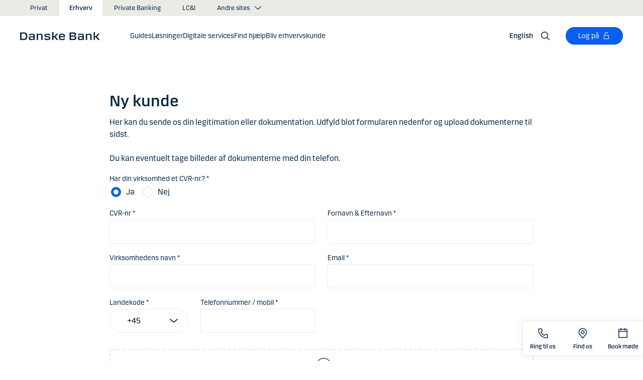

--- FILE ---
content_type: text/html; charset=utf-8
request_url: https://danskebank.dk/erhverv/find-hjaelp/secure-upload/erhverv
body_size: 44793
content:


<!DOCTYPE html>
<html lang="da" >
<head>
<script>
    var launch_data = {"breadcrumbs":["erhverv","find hjaelp","secure-upload","erhverv"],"code_version":"1.0.0.1","language":"da-DK","currency":"DKK"};
</script>
    <meta http-equiv="X-UA-Compatible" content="IE=edge">
<meta charset="utf-8">
<meta name="viewport" content="width=device-width, initial-scale=1">
            <meta name="google-site-verification" content="IWpZDLDxKghbPgO47twY4RH41v99Bqai2EPXSH6u7hY" />
            <meta name="facebook-domain-verification" content="g1oq7hlwnmebisnhjv3lqyhgdferms" />

<meta property="og:title" content="Extsecureupload_CompanyDetails" />
<meta property="og:type" content="website" />
            <meta property="og:image" content="https://danskebank.dk/-/media/danske-bank/images/group/personal/special/share/fbgeneric.jpg?rev=9ed693e6ab8447dab850fa6926b9a32c" />
            <meta name="twitter:card" content="summary_large_image" />

<meta name="msapplication-config" content="none" />
<title>
erhverv</title>

    
<link rel="apple-touch-icon" sizes="57x57" href="/~/media/Danske%20Bank/favicons/Apple/apple-touch-icon-57x57.png">
<link rel="apple-touch-icon" sizes="60x60" href="/~/media/Danske%20Bank/favicons/Apple/apple-touch-icon-60x60.png">
<link rel="apple-touch-icon" sizes="72x72" href="/~/media/Danske%20Bank/favicons/Apple/apple-touch-icon-72x72.png">
<link rel="apple-touch-icon" sizes="76x76" href="/~/media/Danske%20Bank/favicons/Apple/apple-touch-icon-76x76.png">
<link rel="apple-touch-icon" sizes="114x114" href="/~/media/Danske%20Bank/favicons/Apple/apple-touch-icon-114x114.png">
<link rel="apple-touch-icon" sizes="120x120" href="/~/media/Danske%20Bank/favicons/Apple/apple-touch-icon-120x120.png">
<link rel="apple-touch-icon" sizes="144x144" href="/~/media/Danske%20Bank/favicons/Apple/apple-touch-icon-144x144.png">
<link rel="apple-touch-icon" sizes="152x152" href="/~/media/Danske%20Bank/favicons/Apple/apple-touch-icon-152x152.png">
<link rel="apple-touch-icon" sizes="180x180" href="/~/media/Danske%20Bank/favicons/Apple/apple-touch-icon-180x180.png">
<link rel="icon" type="image/png" sizes="32x32" href="/~/media/Danske%20Bank/favicons/icon/favicon-32x32.png">
<link rel="icon" type="image/png" sizes="96x96" href="/~/media/Danske%20Bank/favicons/icon/favicon-96x96.png">
<link rel="icon" type="image/png" sizes="16x16" href="/~/media/Danske%20Bank/favicons/icon/favicon-16x16.png">
<meta name="msapplication-TileColor" content="#ffffff">
<meta name="msapplication-TileImage" content="/~/media/Danske%20Bank/favicons/Microsoft/mstile-144x144.png">
<meta name="theme-color" content="#ffffff">



    <link href="/css/core.min.css?v=3akZ0ojk5tMs8gpXnNMIKdLW7uVBTQqZCX3fsThiE7Y1" rel="stylesheet"/>

    
    
</head>
<body id="body">
    <svg style="display: none;">
    <symbol viewBox="0 0 24 24" fill="none" id="svg-add">
        <path fill="currentColor" d="M12 1.5C17.775 1.5 22.5 6.225 22.5 12C22.5 17.775 17.775 22.5 12 22.5C6.225 22.5 1.5 17.775 1.5 12C1.5 6.225 6.225 1.5 12 1.5ZM12 3C7.05 3 3 7.05 3 12C3 16.95 7.05 21 12 21C16.95 21 21 16.95 21 12C21 7.05 16.95 3 12 3ZM12.75 6V11.25H18V12.75H12.75V18H11.25V12.75H6V11.25H11.25V6H12.75Z"></path>
    </symbol>
    <symbol viewBox="0 0 17 15" id="svg-alert">
        <path d="M15.915 12.6l-7-12c-.5-.8-1.2-.8-1.7 0l-7 12c-.5.8-.1 1.5.9 1.5h13.9c.9 0 1.3-.7.9-1.5zm-8.6-1.9c0-.4.4-.8.8-.8s.8.4.8.8-.4.8-.8.8-.8-.4-.8-.8zm1.7-5.2l-.1 2.6c0 .5-.4 1-.8 1s-.8-.4-.8-1l-.1-2.7c0-.5.3-1 .7-1h.4c.4.1.7.6.7 1.1z"></path>
    </symbol>
    <symbol viewBox="0 0 20 11" id="svg-arrow-down">
        <path d="M10.005 10.337c-.244 0-.488-.09-.68-.267L.32 1.735C-.085 1.36-.11.727.266.322.642-.084 1.273-.108 1.68.267l8.324 7.707 8.3-7.706c.405-.376 1.038-.353 1.415.053.374.406.35 1.038-.054 1.414l-8.98 8.336c-.192.178-.437.267-.68.267"></path>
    </symbol>
    <symbol viewBox="0 0 24 24" id="svg-arrow-down-2">
        <path fill="currentColor" d="M12 17.5 4.5 10l1.05-1.05L12 15.4l6.45-6.45L19.5 10 12 17.5Z"></path>
    </symbol>
    <symbol viewBox="0 -1 7 13" id="svg-arrow-left">
        <path d="M5.60572888,11.9997831 C5.44422,11.9997831 5.28391193,11.9355398 5.1662326,11.808254 L0.16065807,6.41601876 C-0.0530860262,6.18606373 -0.0530860262,5.83062411 0.160057665,5.60006868 L5.16563219,0.192823367 C5.38958317,-0.0509409675 5.77023979,-0.0659510866 6.01400412,0.159801105 C6.25716805,0.384952892 6.27157777,0.765009108 6.04582558,1.00817304 L1.41910646,6.00714311 L6.04522517,10.9905027 C6.27097736,11.234267 6.25716805,11.6137228 6.01460453,11.8388746 C5.89872641,11.946347 5.75222765,11.9997831 5.60572888,11.9997831"></path>
    </symbol>
    <symbol viewBox="0 0 20 11" id="svg-arrow-up">
        <path d="M18.986 10.336c-.243 0-.487-.088-.68-.266L9.98 2.364l-8.3 7.704c-.404.374-1.037.352-1.413-.05-.375-.407-.352-1.04.053-1.414L9.3.267c.383-.355.976-.355 1.36 0L19.665 8.6c.405.376.43 1.008.054 1.414-.197.213-.465.32-.734.32"></path>
    </symbol>
    <symbol viewBox="0 -1 6 12" id="svg-arrow-right">
        <path d="M0.550377003,10.9999578 C0.416636342,10.9999578 0.282345308,10.9515249 0.176673674,10.8530082 C-0.0462274282,10.6466182 -0.0599867555,10.2987825 0.146403154,10.075331 L4.38812857,5.49347499 L0.146953527,0.924827957 C-0.0594363824,0.702477228 -0.0467778013,0.354091061 0.176123301,0.147150779 C0.39847403,-0.0597895037 0.745759451,-0.0471309226 0.953800479,0.176320553 L5.54171057,5.11867092 C5.73764339,5.32946381 5.73764339,5.65583505 5.54226094,5.86662795 L0.954350853,10.8238384 C0.845927353,10.9410679 0.698427365,10.9999578 0.550377003,10.9999578"></path>
    </symbol>
    <symbol viewBox="0 0 24 24" fill="none" id="svg-calendar">
        <path fill="currentColor" d="M19.5 3h-3V1.5H15V3H9V1.5H7.5V3h-3C3.675 3 3 3.675 3 4.5v15c0 .825.675 1.5 1.5 1.5h15c.825 0 1.5-.675 1.5-1.5v-15c0-.825-.675-1.5-1.5-1.5Zm0 16.5h-15V9h15v10.5Zm0-12h-15v-3h3V6H9V4.5h6V6h1.5V4.5h3v3Z"></path>
    </symbol>
    <symbol viewBox="0 0 24 24" id="svg-call" fill="none">
        <path d="M19.5 21.75H19.3725C4.635 20.9025 2.5425 8.4675 2.25 4.6725C2.22643 4.37744 2.26132 4.08062 2.35266 3.79906C2.444 3.5175 2.59 3.25673 2.78229 3.03169C2.97458 2.80665 3.20939 2.62177 3.47326 2.48763C3.73713 2.35349 4.02487 2.27274 4.32 2.25H8.4525C8.75292 2.24971 9.0465 2.33963 9.29523 2.50812C9.54395 2.67661 9.73635 2.9159 9.8475 3.195L10.9875 6C11.0973 6.27266 11.1245 6.57156 11.0658 6.85957C11.0072 7.14758 10.8652 7.412 10.6575 7.62L9.06 9.2325C9.30954 10.6506 9.98864 11.9578 11.0054 12.9772C12.0222 13.9967 13.3276 14.6792 14.745 14.9325L16.3725 13.32C16.5836 13.1146 16.8505 12.9759 17.14 12.9213C17.4294 12.8666 17.7285 12.8983 18 13.0125L20.8275 14.145C21.1024 14.2597 21.3369 14.4536 21.5012 14.702C21.6655 14.9504 21.7521 15.2422 21.75 15.54V19.5C21.75 20.0967 21.513 20.669 21.091 21.091C20.669 21.5129 20.0967 21.75 19.5 21.75ZM4.5 3.75C4.30109 3.75 4.11032 3.82902 3.96967 3.96967C3.82902 4.11032 3.75 4.30109 3.75 4.5V4.56C4.095 9 6.3075 19.5 19.455 20.25C19.5535 20.2561 19.6523 20.2427 19.7456 20.2105C19.839 20.1783 19.925 20.1281 19.9989 20.0626C20.0727 19.9971 20.1329 19.9176 20.176 19.8288C20.2191 19.74 20.2443 19.6436 20.25 19.545V15.54L17.4225 14.4075L15.27 16.545L14.91 16.5C8.385 15.6825 7.5 9.1575 7.5 9.09L7.455 8.73L9.585 6.5775L8.46 3.75H4.5Z" fill="currentColor"></path>
    </symbol>
    <symbol viewBox="0 0 24 24" fill="none" id="svg-ai">
        <path d="M12 2.75C17.1086 2.75 21.25 6.89137 21.25 12C21.25 17.1086 17.1086 21.25 12 21.25H3.81836C3.22842 21.25 2.75 20.7716 2.75 20.1816V12C2.75 6.89137 6.89137 2.75 12 2.75Z" stroke="currentColor" stroke-width="1.5"></path>
        <path d="M11.5613 7.3021C11.751 6.95533 12.249 6.95533 12.4387 7.3021L13.8743 9.92698C13.9202 10.0109 13.9891 10.0799 14.073 10.1257L16.6979 11.5613C17.0447 11.751 17.0447 12.249 16.6979 12.4387L14.073 13.8743C13.9891 13.9202 13.9202 13.9891 13.8743 14.073L12.4387 16.6979C12.249 17.0447 11.751 17.0447 11.5613 16.6979L10.1257 14.073C10.0798 13.9891 10.0109 13.9202 9.92697 13.8743L7.30209 12.4387C6.95531 12.249 6.95531 11.751 7.30209 11.5613L9.92697 10.1257C10.0109 10.0799 10.0798 10.0109 10.1257 9.92698L11.5613 7.3021Z" fill="currentColor"></path>
    </symbol>
    <symbol viewBox="0 0 24 24" fill="none" id="svg-chat">
        <path fill="currentColor" d="M19.5 3C20.2956 3 21.0585 3.3163 21.6211 3.87891C22.1837 4.44152 22.5 5.20435 22.5 6V15C22.5 15.7956 22.1837 16.5585 21.6211 17.1211C21.0585 17.6837 20.2956 18 19.5 18H15.8701L13.3047 22.5L12 21.75L15 16.5H19.5C19.8978 16.5 20.2792 16.3419 20.5605 16.0605C20.8419 15.7792 21 15.3978 21 15V6C21 5.60218 20.8419 5.22076 20.5605 4.93945C20.2792 4.65815 19.8978 4.5 19.5 4.5H4.5C4.10218 4.5 3.72076 4.65815 3.43945 4.93945C3.15815 5.22076 3 5.60218 3 6V15C3 15.3978 3.15815 15.7792 3.43945 16.0605C3.72076 16.3419 4.10218 16.5 4.5 16.5H11.25V18H4.5C3.70435 18 2.94152 17.6837 2.37891 17.1211C1.8163 16.5585 1.5 15.7956 1.5 15V6C1.5 5.20435 1.8163 4.44152 2.37891 3.87891C2.94152 3.3163 3.70435 3 4.5 3H19.5ZM13.5 12V13.5H6V12H13.5ZM18 9H6V7.5H18V9Z"></path>
    </symbol>
    <symbol viewBox="0 0 20 20" id="svg-check">
        <path d="M7.41 18.053c-.27 0-.528-.108-.717-.302l-6.41-6.577c-.384-.395-.376-1.03.02-1.414.396-.387 1.027-.378 1.414.018l5.603 5.75L18.208 1.39c.335-.438.965-.52 1.403-.182.438.337.52.965.182 1.403L8.202 17.664c-.178.23-.445.37-.735.388l-.058.003"></path>
    </symbol>
    <symbol viewBox="0 0 20 20" id="svg-clock">
        <path d="M10 0c5.5 0 10 4.5 10 10s-4.5 10-10 10S0 15.5 0 10 4.5 0 10 0zm0 18.752c4.876 0 8.752-3.876 8.752-8.752 0-4.876-3.876-8.752-8.752-8.752-4.876 0-8.752 3.876-8.752 8.752 0 4.876 3.876 8.752 8.752 8.752zm.224-12.504c.376 0 .624 1.124.624 2.5 0 .62-.052 1.188-.144 1.628.092.076.144.16.144.248 0 .14-.124.264-.336.364-.084.168-.18.26-.288.26-.064 0-.128-.036-.188-.104-.308.068-.676.104-1.064.104-1 0-1.876-.252-1.876-.624 0-.376.876-.624 1.876-.624.248 0 .492.016.712.044-.056-.376-.084-.824-.084-1.296 0-1.372.252-2.5.624-2.5z"></path>
    </symbol>
    <symbol viewBox="-1 0 19 18" id="svg-close">
        <path d="M10.192,8.778 L17.262,1.708 C17.654,1.316 17.654,0.684 17.262,0.293 C16.872,-0.097 16.24,-0.097 15.849,0.293 L8.774,7.363 L1.704,0.293 C1.315,-0.097 0.68,-0.097 0.29,0.293 C-0.1,0.683 -0.1,1.316 0.29,1.707 L7.36,8.777 L0.29,15.85 C-0.1,16.24 -0.1,16.87 0.29,17.26 C0.486,17.456 0.74,17.554 0.998,17.554 C1.252,17.554 1.508,17.456 1.704,17.261 L8.774,10.191 L15.846,17.261 C16.041,17.458 16.296,17.556 16.552,17.556 C16.808,17.556 17.064,17.458 17.259,17.263 C17.649,16.873 17.649,16.241 17.259,15.85 L10.189,8.777 L10.192,8.778 Z"></path>
    </symbol>
    <symbol viewBox="0 0 14 20" id="svg-device">
        <path d="M13.5 0c.276 0 .5.224.5.5v19c0 .276-.224.5-.5.5H.5c-.276 0-.5-.224-.5-.5V.5C0 .224.224 0 .5 0h13zM1 14.02h12v-9.9H1v9.9zM1 19h12v-3.98l-12 .002V19zm5.996-2.97c.552 0 1 .448 1 1s-.448 1-1 1-1-.448-1-1 .448-1 1-1z"></path>
    </symbol>
    <symbol viewBox="0 0 32 32" id="svg-download">
        <path d="M26 24v4H6v-4H4v4a2 2 0 0 0 2 2h20a2 2 0 0 0 2-2v-4Zm0-10-1.41-1.41L17 20.17V2h-2v18.17l-7.59-7.58L6 14l10 10 10-10z"></path>
        <path d="M0 0h32v32H0z" data-name="&amp;lt;Transparent Rectangle&amp;gt;" style="fill:none"></path>
    </symbol>
    <symbol viewBox="0 0 16 16" id="svg-dot">
        <circle cx="8" cy="8" r="8"></circle>
    </symbol>
    <symbol viewBox="0 0 24 24" id="svg-facebook">
        <path d="M20.0025 3H3.9975C3.73355 3.00196 3.48097 3.10769 3.29433 3.29433C3.10769 3.48097 3.00196 3.73355 3 3.9975V20.0025C3.00196 20.2664 3.10769 20.519 3.29433 20.7057C3.48097 20.8923 3.73355 20.998 3.9975 21H12.615V14.04H10.275V11.3175H12.615V9.315C12.615 6.99 14.0325 5.7225 16.1175 5.7225C16.815 5.7225 17.5125 5.7225 18.21 5.8275V8.25H16.7775C15.645 8.25 15.4275 8.79 15.4275 9.5775V11.31H18.1275L17.775 14.0325H15.4275V21H20.0025C20.2664 20.998 20.519 20.8923 20.7057 20.7057C20.8923 20.519 20.998 20.2664 21 20.0025V3.9975C20.998 3.73355 20.8923 3.48097 20.7057 3.29433C20.519 3.10769 20.2664 3.00196 20.0025 3Z" fill="currentColor"></path>
    </symbol>
    <symbol viewBox="0 0 24 24" fill="none" id="svg-linkedin">
        <path fill="currentColor" d="M19.6575 2.99996H4.3425C3.99354 2.99787 3.65764 3.13249 3.40671 3.375C3.15579 3.61751 3.0098 3.94864 3 4.29746V19.65C3.00788 19.9994 3.15327 20.3317 3.40461 20.5746C3.65596 20.8175 3.99297 20.9515 4.3425 20.9475H19.6575C20.007 20.9515 20.344 20.8175 20.5954 20.5746C20.8467 20.3317 20.9921 19.9994 21 19.65V4.29746C20.9902 3.94864 20.8442 3.61751 20.5933 3.375C20.3424 3.13249 20.0065 2.99787 19.6575 2.99996ZM8.3325 18.3075H5.6925V9.74996H8.3325V18.3075ZM7.0425 8.55746C6.63717 8.55758 6.24786 8.39917 5.95777 8.11608C5.66767 7.83299 5.49979 7.44768 5.49 7.04246C5.48266 6.83661 5.5178 6.63145 5.59322 6.43977C5.66864 6.24809 5.78273 6.074 5.92839 5.92835C6.07404 5.7827 6.24813 5.6686 6.43981 5.59318C6.63149 5.51776 6.83665 5.48262 7.0425 5.48996C7.43463 5.51727 7.80181 5.6923 8.06993 5.97974C8.33805 6.26719 8.48716 6.64563 8.48716 7.03871C8.48716 7.43179 8.33805 7.81024 8.06993 8.09768C7.80181 8.38512 7.43463 8.56016 7.0425 8.58746V8.55746ZM18.36 18.255H15.75V14.07C15.75 13.0725 15.75 11.775 14.355 11.775C12.96 11.775 12.75 12.87 12.75 13.9725V18.21H10.08V9.74996H12.57V10.875H12.6225C12.8777 10.4317 13.2499 10.0672 13.6983 9.82116C14.1467 9.57514 14.6541 9.45711 15.165 9.47996C17.8575 9.47996 18.36 11.28 18.36 13.5675V18.255Z"></path>
    </symbol>
    <symbol viewBox="0 0 16 16" id="svg-logoff">
        <path fill="currentColor" d="M12 7H6V4a2 2 0 1 1 4 0h1a3 3 0 0 0-6 0v3H4a1 1 0 0 0-1 1v6a1 1 0 0 0 1 1h8a1 1 0 0 0 1-1V8a1 1 0 0 0-1-1Zm0 7H4V8h8v6Z"></path>
    </symbol>
    <symbol viewBox="0 0 24 24" id="svg-message">
        <path fill="currentColor" d="M21 4.5H3C2.60218 4.5 2.22064 4.65804 1.93934 4.93934C1.65804 5.22064 1.5 5.60218 1.5 6V18C1.5 18.3978 1.65804 18.7794 1.93934 19.0607C2.22064 19.342 2.60218 19.5 3 19.5H21C21.3978 19.5 21.7794 19.342 22.0607 19.0607C22.342 18.7794 22.5 18.3978 22.5 18V6C22.5 5.60218 22.342 5.22064 22.0607 4.93934C21.7794 4.65804 21.3978 4.5 21 4.5ZM19.35 6L12 11.085L4.65 6H19.35ZM3 18V6.6825L11.5725 12.615C11.698 12.7021 11.8472 12.7488 12 12.7488C12.1528 12.7488 12.302 12.7021 12.4275 12.615L21 6.6825V18H3Z"></path>
    </symbol>
    <symbol viewBox="0 0 24 24" id="svg-news">
        <path fill="currentColor" d="M21.5303 14.4697L19.5 12.4394V9.75C19.4976 7.89146 18.8061 6.09983 17.5593 4.72154C16.3126 3.34326 14.599 2.47622 12.75 2.2881V0.75H11.25V2.2881C9.40101 2.47622 7.68744 3.34326 6.44065 4.72154C5.19386 6.09983 4.50241 7.89146 4.5 9.75V12.4394L2.46968 14.4697C2.32904 14.6104 2.25002 14.8011 2.25 15V17.25C2.25 17.4489 2.32902 17.6397 2.46967 17.7803C2.61032 17.921 2.80109 18 3 18H8.25V18.5826C8.23374 19.534 8.56913 20.458 9.19191 21.1775C9.81469 21.897 10.6811 22.3613 11.625 22.4816C12.1464 22.5334 12.6728 22.4754 13.1704 22.3115C13.668 22.1475 14.1258 21.8813 14.5143 21.5298C14.9029 21.1783 15.2135 20.7494 15.4263 20.2707C15.6391 19.7919 15.7494 19.2739 15.75 18.75V18H21C21.1989 18 21.3897 17.921 21.5303 17.7803C21.671 17.6397 21.75 17.4489 21.75 17.25V15C21.75 14.8011 21.671 14.6104 21.5303 14.4697ZM14.25 18.75C14.25 19.3467 14.0129 19.919 13.591 20.341C13.169 20.7629 12.5967 21 12 21C11.4033 21 10.831 20.7629 10.409 20.341C9.98705 19.919 9.75 19.3467 9.75 18.75V18H14.25V18.75ZM20.25 16.5H3.75V15.3106L5.78025 13.2802C5.92091 13.1396 5.99996 12.9489 6 12.75V9.75C6 8.1587 6.63214 6.63258 7.75736 5.50736C8.88258 4.38214 10.4087 3.75 12 3.75C13.5913 3.75 15.1174 4.38214 16.2426 5.50736C17.3679 6.63258 18 8.1587 18 9.75V12.75C18 12.9489 18.0791 13.1396 18.2197 13.2802L20.25 15.3106V16.5Z"></path>
    </symbol>
    <symbol viewBox="0 0 24 24" id="svg-pin">
        <path d="M12 1.5C14.188 1.5 16.2868 2.36884 17.834 3.91602C19.3812 5.46319 20.25 7.56196 20.25 9.75C20.2527 11.5367 19.6691 13.2751 18.5889 14.6982L18.5879 14.7002C18.5819 14.7081 18.3624 14.9957 18.3291 15.0352L12 22.5L5.67384 15.0381C5.63837 14.9958 5.41801 14.7079 5.41212 14.7002C4.33129 13.2766 3.74748 11.5374 3.75001 9.75C3.75001 7.56197 4.61885 5.46319 6.16602 3.91602C7.7132 2.36884 9.81198 1.5 12 1.5ZM12 3C10.2098 3 8.49244 3.71069 7.22657 4.97656C5.9607 6.24243 5.25001 7.95979 5.25001 9.75C5.24835 11.211 5.72598 12.6322 6.60938 13.7959C6.61013 13.7964 6.78433 14.0275 6.82423 14.0771L12 20.1807L17.1826 14.0684C17.2157 14.0267 17.3912 13.7945 17.3916 13.7939C18.2745 12.6308 18.7517 11.2103 18.75 9.75C18.75 7.95979 18.0393 6.24243 16.7734 4.97656C15.5076 3.71069 13.7902 3 12 3ZM11.2686 6.07227C11.996 5.9276 12.7504 6.00134 13.4356 6.28516C14.1206 6.569 14.7062 7.0504 15.1182 7.66699C15.5301 8.2836 15.75 9.00845 15.75 9.75C15.7489 10.7442 15.3534 11.6974 14.6504 12.4004C13.9474 13.1034 12.9942 13.4989 12 13.5C11.2585 13.5 10.5336 13.2801 9.917 12.8682C9.30041 12.4562 8.81901 11.8706 8.53516 11.1855C8.25135 10.5004 8.1776 9.74595 8.32227 9.01855C8.46697 8.29113 8.82419 7.62308 9.34864 7.09863C9.87309 6.57419 10.5411 6.21696 11.2686 6.07227ZM12 7.5C11.5551 7.5 11.12 7.63174 10.75 7.87891C10.38 8.12612 10.0912 8.47759 9.92091 8.88867C9.75068 9.29964 9.7063 9.75218 9.79298 10.1885C9.87979 10.6249 10.0945 11.0262 10.4092 11.3408C10.7239 11.6555 11.1251 11.8702 11.5615 11.957C11.9978 12.0437 12.4504 11.9993 12.8613 11.8291C13.2724 11.6588 13.6239 11.37 13.8711 11C14.1183 10.63 14.25 10.1949 14.25 9.75C14.2494 9.15346 14.0117 8.58197 13.5899 8.16016C13.168 7.73834 12.5965 7.50066 12 7.5Z" fill="currentColor"></path>
    </symbol>
    <symbol id="svg-print" viewBox="0 0 24 24" fill="none">
        <path fill="currentColor" d="M21 6.75H18.75V2.25H5.25V6.75H3C2.60218 6.75 2.22064 6.90804 1.93934 7.18934C1.65804 7.47064 1.5 7.85218 1.5 8.25V15.75C1.5 16.1478 1.65804 16.5294 1.93934 16.8107C2.22064 17.092 2.60218 17.25 3 17.25H5.25V21.75H18.75V17.25H21C21.3978 17.25 21.7794 17.092 22.0607 16.8107C22.342 16.5294 22.5 16.1478 22.5 15.75V8.25C22.5 7.85218 22.342 7.47064 22.0607 7.18934C21.7794 6.90804 21.3978 6.75 21 6.75ZM6.75 3.75H17.25V6.75H6.75V3.75ZM17.25 20.25H6.75V12.75H17.25V20.25ZM21 15.75H18.75V11.25H5.25V15.75H3V8.25H21V15.75Z"></path>
    </symbol>
    <symbol viewBox="0 0 9 17" id="svg-questionmark">
        <path d="M4.2 0C1.9 0 0 1.9 0 4.2c0 .7.6 1.3 1.3 1.3.7 0 1.3-.6 1.3-1.3 0-.9.7-1.6 1.6-1.6.9 0 1.6.7 1.6 1.6 0 .8-.4 1.2-1 2-.8.8-1.9 2-1.9 4.2 0 .7.6 1.3 1.3 1.3.7 0 1.3-.6 1.3-1.3 0-1.2.5-1.7 1.2-2.4.8-.8 1.7-1.8 1.7-3.7C8.4 1.9 6.5 0 4.2 0zm0 12.9c-.9 0-1.6.7-1.6 1.6 0 .9.7 1.6 1.6 1.6.8 0 1.6-.7 1.6-1.6 0-.9-.7-1.6-1.6-1.6z"></path>
    </symbol>
    <symbol viewBox="0 0 20 20" id="svg-remove">
        <path d="M10 0c5.514 0 10 4.486 10 10s-4.486 10-10 10S0 15.514 0 10 4.486 0 10 0zm0 19c4.963 0 9-4.037 9-9 0-4.962-4.037-9-9-9-4.962 0-9 4.038-9 9 0 4.963 4.038 9 9 9zm4.004-9.448c.276 0 .5.224.5.5s-.224.5-.5.5h-8c-.276 0-.5-.224-.5-.5s.224-.5.5-.5h8z"></path>
    </symbol>
    <symbol viewBox="0 0 24 24" id="svg-search">
        <path fill="currentColor" d="m21.75 20.69-5.664-5.665a8.262 8.262 0 1 0-1.06 1.06l5.663 5.665 1.061-1.06ZM3 9.75a6.75 6.75 0 1 1 6.75 6.75A6.758 6.758 0 0 1 3 9.75Z"></path>
    </symbol>
    <symbol viewBox="0 0 18 20" id="svg-share">
        <path d="M14.92 14.71c1.462 0 2.646 1.183 2.646 2.644 0 1.462-1.184 2.646-2.645 2.646-1.46 0-2.645-1.184-2.645-2.646 0-.38.08-.745.227-1.072l-7.96-4.596c-.48.494-1.153.8-1.896.8C1.184 12.487 0 11.303 0 9.842c0-1.46 1.184-2.644 2.646-2.644.77 0 1.46.328 1.945.852l7.835-4.523c-.097-.275-.15-.57-.15-.88C12.275 1.186 13.46 0 14.92 0c1.462 0 2.646 1.184 2.646 2.646 0 1.46-1.184 2.645-2.645 2.645-.798 0-1.513-.353-1.998-.912l-7.81 4.508c.116.297.18.62.18.955 0 .363-.073.707-.205 1.02l7.98 4.608c.477-.47 1.13-.76 1.854-.76z"></path>
    </symbol>
    <symbol viewBox="0 0 140 140" id="svg-splash">
        <polygon points="0 0, 60 0, 140 80, 140 140, 0 0"></polygon>
    </symbol>
    <symbol viewBox="0 0 48 48" id="svg-star">
        <g fill="none" fill-rule="evenodd">
            <path d="M0 0h48v48H0z"></path>
            <path d="M47.913 18.197a1.688 1.688 0 0 0-1.347-1.133l-14.526-2.22L25.528.971a1.689 1.689 0 0 0-3.056 0L15.96 14.844l-14.526 2.22a1.688 1.688 0 0 0-.954 2.848l10.56 10.824L8.545 46.04a1.689 1.689 0 0 0 2.483 1.75L24 40.617l12.973 7.171a1.688 1.688 0 0 0 2.483-1.75l-2.497-15.303 10.56-10.824a1.688 1.688 0 0 0 .394-1.715Z" fill="#000" fill-rule="nonzero"></path>
        </g>
    </symbol>
    <symbol viewBox="0 0 46 44" id="svg-half-star">
        <g stroke="none" stroke-width="1" fill="none" fill-rule="evenodd"></g>
        <path d="M23.0002192,6.25346996e-13 L23.0004196,37.2296113 C22.8624134,37.2296113 22.7267282,37.2661877 22.6074442,37.3356212 L11.2620544,43.7474842 C10.7637207,44.0328092 10.1745684,44.1140218 9.61789374,43.9742238 C9.06121909,43.8342751 8.58007475,43.4843062 8.27514141,42.9972055 C7.97004568,42.5101048 7.8650122,41.9237747 7.98164653,41.3608931 L10.5639753,28.5729623 C10.5946088,28.4376596 10.5881109,28.2967825 10.5451002,28.1650546 C10.5022456,28.0331641 10.424422,27.9155291 10.320145,27.8244015 L0.729735971,18.999297 C0.304120476,18.6123024 0.0444974009,18.0752855 0.00520737945,17.5007392 C-0.0340901673,16.9262326 0.150176469,16.3588279 0.519185816,15.9172751 C0.88817932,15.4757223 1.41342987,15.1944203 1.9849571,15.1321292 L14.9257119,13.6407131 C15.0631002,13.6281593 15.1944524,13.5787196 15.3060012,13.4976618 C15.4177045,13.416604 15.5054298,13.3068764 15.5598892,13.1799453 L20.9717728,1.31487531 C21.2072476,0.789804802 21.6365743,0.376302848 22.169564,0.161338964 C22.4360589,0.0537796548 22.7181391,6.25343527e-13 23.0002192,6.25343527e-13 Z">
            <rect id="Rectangle" x="23" y="0" width="23" height="44"></rect>
        </path>
    </symbol>
    <symbol viewBox="0 0 20 20" id="svg-trash">
        <path d="M17 17.5c0 .827-.673 1.5-1.5 1.5h-11c-.827 0-1.5-.673-1.5-1.5V3.97h14V17.5zm2-15.53h-6.557V1c0-.552-.448-1-1-1h-3c-.552 0-1 .448-1 1v.97H1c-.552 0-1 .447-1 1 0 .55.448 1 1 1h1V17.5C2 18.88 3.122 20 4.5 20h11c1.38 0 2.5-1.12 2.5-2.5V3.97h1c.552 0 1-.45 1-1 0-.553-.448-1-1-1zM9.984 16c.276 0 .5-.224.5-.5v-8c0-.276-.224-.5-.5-.5s-.5.224-.5.5v8c0 .276.224.5.5.5m3.516 0c.276 0 .5-.224.5-.5v-8c0-.276-.224-.5-.5-.5s-.5.224-.5.5v8c0 .276.224.5.5.5m-7.03 0c.275 0 .5-.224.5-.5v-8c0-.276-.225-.5-.5-.5-.277 0-.5.224-.5.5v8c0 .276.223.5.5.5"></path>
    </symbol>
    <symbol viewBox="0 0 24 24" id="svg-twitter">
        <g clip-path="url(#clip0_747_534)">
            <path fill="currentColor" d="M13.6757 10.6218L20.2325 3H18.6787L12.9855 9.61785L8.43828 3H3.1936L10.0699 13.0074L3.1936 21H4.74745L10.7597 14.0113L15.5619 21H20.8065L13.6757 10.6218ZM11.5475 13.0956L10.8508 12.0991L5.30725 4.1697H7.6939L12.1676 10.5689L12.8643 11.5654L18.6795 19.8835H16.2928L11.5475 13.0956Z"></path>
        </g>
        <defs>
            <clipPath id="clip0_747_534">
                <rect width="24" height="24" fill="white"></rect>
            </clipPath>
        </defs>
    </symbol>
    <symbol viewBox="0 0 24 24" fill="none" id="svg-info">
        <path fill="currentColor" d="M9.95163 1.70163C11.9883 1.29651 14.0995 1.50466 16.018 2.29929C17.9367 3.09401 19.5772 4.43976 20.7309 6.16648C21.8847 7.89318 22.5005 9.92378 22.5005 12.0005C22.5004 14.7851 21.3933 17.4552 19.4243 19.4243C17.4552 21.3933 14.7851 22.5004 12.0005 22.5005C9.92378 22.5005 7.89318 21.8847 6.16648 20.7309C4.43976 19.5772 3.09401 17.9367 2.29929 16.018C1.50466 14.0995 1.29651 11.9883 1.70163 9.95163C2.10678 7.91483 3.1072 6.04411 4.57566 4.57566C6.04411 3.1072 7.91483 2.10678 9.95163 1.70163ZM12.0005 3.00046C10.2205 3.00046 8.48045 3.52823 7.00046 4.51706C5.52042 5.50599 4.36622 6.91159 3.68503 8.55612C3.00391 10.2006 2.82606 12.0106 3.17331 13.7563C3.52062 15.5019 4.37771 17.1052 5.6362 18.3637C6.89487 19.6224 8.49877 20.4803 10.2446 20.8276C11.9902 21.1748 13.7995 20.9959 15.4438 20.3149C17.0882 19.6338 18.494 18.4803 19.4829 17.0005C20.4718 15.5205 21.0004 13.7804 21.0005 12.0005C21.0005 9.61351 20.0516 7.32403 18.3637 5.6362C16.676 3.94855 14.3872 3.00055 12.0005 3.00046ZM12.7505 16.5005H15.0005V18.0005H9.00046V16.5005H11.2505V12.0005H9.75046V10.5005H12.7505V16.5005ZM12.0005 6.00046C12.2987 6.00059 12.5845 6.1187 12.7954 6.32956C13.0064 6.54054 13.1255 6.82709 13.1255 7.12546C13.1254 7.34779 13.0586 7.56559 12.935 7.75046C12.8114 7.93523 12.6355 8.07945 12.4301 8.16452C12.2247 8.24953 11.9988 8.27134 11.7807 8.228C11.5625 8.18459 11.3619 8.07772 11.2046 7.92038C11.0472 7.76305 10.9404 7.56244 10.8969 7.34421C10.8536 7.12616 10.8754 6.90022 10.9604 6.6948C11.0455 6.48941 11.1897 6.31351 11.3745 6.18991C11.5595 6.0663 11.778 6.00046 12.0005 6.00046Z"></path>
    </symbol>
    <symbol viewBox="0 0 24 24" id="svg-bandaid">
        <path fill="currentColor" d="M21.1695 17.1092C22.0419 15.5477 22.5 13.7888 22.5 12.0002C22.5 10.2115 22.0419 8.45267 21.1695 6.89119L21.3105 6.75019C21.5914 6.46869 21.7491 6.08729 21.7491 5.68965C21.7491 5.29201 21.5914 4.91061 21.3105 4.62911L19.3713 2.68961C19.0897 2.40883 18.7083 2.25115 18.3106 2.25115C17.913 2.25115 17.5315 2.40883 17.25 2.68961L17.1092 2.83024C15.5476 1.95795 13.7888 1.5 12.0001 1.5C10.2114 1.5 8.45253 1.95795 6.89097 2.83024L6.74997 2.68961C6.46843 2.40876 6.08699 2.25103 5.68932 2.25103C5.29165 2.25103 4.91021 2.40876 4.62867 2.68961L2.68939 4.62911C2.40855 4.91061 2.25083 5.29201 2.25083 5.68965C2.25083 6.08729 2.40855 6.46869 2.68939 6.75019L2.83024 6.89081C1.95795 8.45246 1.5 10.2114 1.5 12.0002C1.5 13.7889 1.95795 15.5479 2.83024 17.1096L2.68939 17.2502C2.40855 17.5317 2.25083 17.9131 2.25083 18.3107C2.25083 18.7084 2.40855 19.0898 2.68939 19.3713L4.62867 21.3108C4.91018 21.5917 5.29163 21.7494 5.68932 21.7494C6.08701 21.7494 6.46846 21.5917 6.74997 21.3108L6.89097 21.1698C8.45249 22.0421 10.2114 22.5001 12 22.5002C13.7887 22.5003 15.5476 22.0424 17.1092 21.1701L17.25 21.3108C17.5315 21.5917 17.9129 21.7494 18.3106 21.7494C18.7083 21.7494 19.0898 21.5917 19.3713 21.3108L21.3105 19.3713C21.5914 19.0898 21.7491 18.7084 21.7491 18.3107C21.7491 17.9131 21.5914 17.5317 21.3105 17.2502L21.1695 17.1092ZM21 12.0002C20.9995 13.3879 20.6774 14.7565 20.059 15.9988L17.1379 13.0776C17.2873 12.3671 17.2873 11.6333 17.1379 10.9228L20.059 8.00156C20.6774 9.24383 20.9995 10.6125 21 12.0002ZM20.25 5.68961L16.549 9.39056C16.0847 8.58466 15.4158 7.91564 14.61 7.45114L18.3107 3.75019L20.25 5.68961ZM12 15.7502C11.2583 15.7502 10.5333 15.5303 9.91658 15.1182C9.2999 14.7061 8.81925 14.1205 8.53542 13.4353C8.25159 12.75 8.17733 11.996 8.32202 11.2686C8.46672 10.5412 8.82387 9.87298 9.34832 9.34854C9.87276 8.82409 10.541 8.46694 11.2684 8.32224C11.9958 8.17755 12.7498 8.25181 13.435 8.53564C14.1203 8.81947 14.7059 9.30012 15.118 9.9168C15.53 10.5335 15.75 11.2585 15.75 12.0002C15.7488 12.9944 15.3534 13.9476 14.6504 14.6506C13.9474 15.3536 12.9942 15.7491 12 15.7502ZM15.9865 3.95306L13.0773 6.86224C12.3669 6.71284 11.6331 6.71284 10.9226 6.86224L8.01342 3.95306C9.25702 3.35404 10.6196 3.04297 12 3.04297C13.3803 3.04297 14.7429 3.35404 15.9865 3.95306ZM5.68939 3.75019L9.39034 7.45114C8.58442 7.91563 7.9154 8.58464 7.45092 9.39056L3.74997 5.68961L5.68939 3.75019ZM2.99997 12.0002C3.00045 10.6126 3.32253 9.24403 3.94092 8.00186L6.86202 10.9228C6.71262 11.6333 6.71262 12.3671 6.86202 13.0776L3.94092 15.9985C3.32253 14.7564 3.00045 13.3878 2.99997 12.0002ZM5.68924 20.2502L3.74997 18.3108L7.45092 14.6102C7.91536 15.4161 8.58439 16.0852 9.39034 16.5496L5.68924 20.2502ZM8.01342 20.0477L10.9226 17.1385C11.6331 17.2879 12.3669 17.2879 13.0773 17.1385L15.9865 20.0477C14.7429 20.6467 13.3803 20.9578 12 20.9578C10.6196 20.9578 9.25702 20.6467 8.01342 20.0477ZM18.3109 20.2502L14.61 16.5492C15.4157 16.0848 16.0846 15.4159 16.549 14.6102L20.25 18.3108L18.3109 20.2502Z"></path>
    </symbol>
    <symbol viewBox="0 0 24 24" id="svg-mobile"><g><path class="st0" d="M16.6,2H7.5C6.7,2,6,2.7,6,3.5v17C6,21.3,6.7,22,7.5,22h9.1c0.8,0,1.5-0.7,1.5-1.5v-17C18.1,2.7,17.4,2,16.6,2z M7.5,3h9.1c0.3,0,0.5,0.2,0.5,0.5V5H7V3.5C7,3.3,7.2,3,7.5,3z M7,6h10.1v11H7V6z M16.6,21.1H7.5c-0.3,0-0.5-0.2-0.5-0.5V18h10.1v2.6C17.1,20.9,16.9,21.1,16.6,21.1z" /><circle class="st0" cx="12" cy="19.5" r="0.8" /><path class="st0" d="M12.8,4.3h-1.4C11.2,4.3,11,4.2,11,4l0,0c0-0.2,0.1-0.3,0.3-0.3h1.4C12.9,3.7,13,3.8,13,4l0,0C13.1,4.2,12.9,4.3,12.8,4.3z" /></g></symbol>
    <symbol viewBox="0 0 71.2 95.9" id="svg-file-media"><g><path d="M68.1,95.9H3c-1.6,0.1-3-1.2-3-2.8c0-0.1,0-0.2,0-0.3V2.5C0.2,1,1.5-0.1,3,0h42.9 c0.9-0.1,1.7,0.1,2.5,0.5l21.7,17.7c0.1,0.3,0.3,0.5,0.4,0.7c0.4,0.5,0.6,1.2,0.6,1.8v72.2c0.1,1.6-1.2,3-2.8,3 C68.3,95.9,68.2,95.9,68.1,95.9z M6.6,5.6c-0.5,0-1,0.5-1,1v82.8c0,0.5,0.5,1,1,1h57.5c0.5,0,1-0.5,1-1V25.3H49 c-1.6-0.1-2.9-1.4-3-3V5.6H6.6z" /><path d="M23.2,65.6c-0.6,0.1-1.1-0.1-1.5-0.5c-0.6-0.5-1-1.2-1-2V32.8c0-1.1,0.6-2,1.5-2.5 c0.8-0.5,1.8-0.5,2.5,0L50,45.4c1.4,0.7,1.9,2.5,1.2,3.9c-0.3,0.5-0.7,0.9-1.2,1.2L24.7,65.6H23.2z" /> </g></symbol>
    <symbol viewBox="0 0 71.2 95.9" id="svg-file-pdf"><g transform="translate(5.292 3.969)"><path d="M62.9,92H-2.3c-1.6,0.1-3-1.2-3-2.8c0-0.1,0-0.2,0-0.3V-1.4C-5.1-3-3.8-4.1-2.3-4h42.9 c0.9-0.1,1.7,0.1,2.5,0.5l21.7,17.7c0.1,0.3,0.3,0.5,0.4,0.7c0.4,0.5,0.6,1.2,0.6,1.8v72.2c0.1,1.6-1.2,3-2.8,3 C63,92,62.9,92,62.9,92z M1.3,1.6c-0.5,0-1,0.5-1,1v82.8c0,0.5,0.5,1,1,1h57.5c0.5,0,1-0.5,1-1V21.3H43.7c-1.6-0.1-2.9-1.4-3-3V1.6 H1.3z" /><path d="M13.4,72.3c-1.9,0-3.7-0.8-5-2c-2.2-2.1-2.8-5.3-1.5-8.1c0.8-1.7,2.1-3.2,3.6-4.3 c0.5-0.4,1-0.8,1.4-1.3c1.7-1.1,3.4-2.1,5.3-2.9c0.7-0.3,1.5-0.7,2.3-1.1L21,48c0.2-0.8,0.4-1.7,0.5-2.5c0.1-0.9,0.3-1.7,0.5-2.5 c-1.8-2.2-3.3-4.6-4.6-7.1c-1.2-2.2-1.9-4.6-2-7.1c0.4-3,2.6-5.5,5.6-6.1c0.6-0.2,1.3-0.3,2-0.3c2.3,0.1,4.5,1.1,6.1,2.8 c1.5,2,2.2,4.6,2,7.1c0.1,2.9-0.1,5.7-0.5,8.6c0.3,0.3,0.6,0.7,1,1.1c0.7,0.9,1.6,1.8,2.6,2.5l3.5,3.5c2.8-0.4,5.7-0.6,8.6-0.5 c2.5,0,5,0.7,7.1,2c2.6,1.8,3.6,5.1,2.5,8.1c-0.9,2.8-3.2,4.9-6.1,5.6c-2.4-0.1-4.8-0.6-7.1-1.5c-0.8-0.6-1.7-1.2-2.7-1.9 c-1.4-1-2.9-2-4.4-3.2c-0.8,0.3-1.7,0.4-2.5,0.5s-1.6,0.2-2.5,0.5L26,59.2c-0.4,0.8-0.8,1.5-1.1,2.3c-0.8,1.9-1.8,3.6-2.9,5.3 c-1.3,2.2-3.2,3.9-5.6,5C15.5,72.2,14.4,72.4,13.4,72.3z M21,57.6c-2.1,0.8-4.1,1.8-6.1,3c-1.5,0.8-2.8,2-3.5,3.5 C11,65,11.2,66,11.9,66.6c0.4,0.4,1,0.7,1.6,0.7c0.3,0,0.6-0.1,0.9-0.2c1.4-0.8,2.4-2.1,3-3.5c0.6-0.9,1.1-1.9,1.8-3 C19.7,59.8,20.3,58.7,21,57.6z M46.2,52.1c-1.1,0-2.1,0.1-3.1,0.2c-1.3,0.2-2.6,0.3-3.9,0.3c1.7,1.4,3.6,2.6,5.6,3.5 c1.1,0.7,2.3,1.1,3.6,1.2c0.3,0,0.6-0.1,0.9-0.2C50,57,50.6,56.6,51,56c0.1-0.1,0.2-0.3,0.4-0.4c0.4-0.9,0.2-1.9-0.5-2.5 C49.4,52.4,47.8,52.1,46.2,52.1L46.2,52.1z M27,44.5c-0.2,0.8-0.4,1.7-0.5,2.5c-0.1,0.9-0.3,1.7-0.5,2.5c-0.5,1.5-1,3-1.5,5 l0.2-0.1c1.4-0.5,2.9-1,4.9-1.5c1.6-0.6,3.3-0.9,5-1c-1.4-0.9-2.6-2.1-3.5-3.5c-1.1-0.9-2.2-1.9-3.1-3C27.6,45.2,27.3,44.8,27,44.5 z M23.3,27.1c-0.3,0-0.6,0.1-0.9,0.2c-1,0.5-1.5,1-1.5,2c0.1,1,0.3,2,0.6,3c0.1,0.5,0.3,1,0.4,1.5c0.4,0.6,0.8,1.2,1.1,1.9 c0.7,1.3,1.5,2.5,2.4,3.7c0.4-2.3,0.6-4.7,0.5-7.1c0-1.6-0.3-3.1-1-4.5C24.6,27.4,24,27.2,23.3,27.1z" /></g></symbol>
    <symbol viewBox="0 0 71.2 95.9" id="svg-file-xls"><g><path d="M68.1,95.9H3c-1.6,0.1-3-1.2-3-2.8c0-0.1,0-0.2,0-0.3V2.5C0.2,1,1.5-0.1,3,0h42.9 c0.9-0.1,1.7,0.1,2.5,0.5l21.7,17.7c0.1,0.3,0.3,0.5,0.4,0.7c0.4,0.5,0.6,1.2,0.6,1.8v72.2c0.1,1.6-1.2,3-2.8,3 C68.3,95.9,68.2,95.9,68.1,95.9z M6.6,5.6c-0.5,0-1,0.5-1,1v82.8c0,0.5,0.5,1,1,1h57.5c0.5,0,1-0.5,1-1V25.3H49 c-1.6-0.1-2.9-1.4-3-3V5.6H6.6z" /><path d="M43.9,34.3L35.3,48l-8.1-13.6h-10L30.8,56L17.2,78.3h9.6l8.6-14.1l9.1,14.1H54L40.4,56 L54,34.3H43.9z" /></g></symbol>
    <symbol viewBox="0 0 14.1 19" id="svg-file-word"><g><path d="M9.1,0H0.6C0.3,0,0,0.2,0,0.5v17.9C0,18.7,0.2,19,0.6,19h12.9 c0.3,0,0.6-0.2,0.6-0.6V4.1c0-0.2-0.1-0.3-0.2-0.5L9.6,0.1C9.4,0,9.3,0,9.1,0z M12.9,17.7c0,0.1-0.1,0.2-0.2,0.2H1.3 c-0.1,0-0.2-0.1-0.2-0.2V1.3c0-0.1,0.1-0.2,0.2-0.2h7.8v3.3C9.1,4.7,9.4,5,9.7,5h3.2C12.9,5,12.9,17.7,12.9,17.7z" /><polygon points="10.9,7.6 9.3,13.6 7.8,7.6 6.4,7.6 4.9,13.6 4.8,13.6 3.4,7.6 1.9,7.6 3.8,14.7 5.9,14.7 7,10 8.2,14.6 8.2,14.7 10.3,14.7 12.2,7.6 " /></g></symbol>
    <symbol viewBox="0 0 24 24" fill="none" id="svg-file-pdf-2">
        <path fill="currentColor" d="M10.5 1.50049C10.5986 1.49778 10.6965 1.51633 10.7871 1.55518C10.8777 1.59402 10.9594 1.65185 11.0254 1.7251L16.3271 7.02686C16.3762 7.08175 16.4162 7.14446 16.4453 7.2124C16.4842 7.30304 16.5027 7.40192 16.5 7.50049V10.5005H15V9.00049H10.5C10.1025 8.99932 9.72148 8.84013 9.44043 8.55908C9.15965 8.27816 9.00129 7.89767 9 7.50049V3.00049H3V21.0005H15V22.5005H3C2.60228 22.5005 2.22074 22.3422 1.93945 22.061C1.65826 21.7798 1.50012 21.3981 1.5 21.0005V3.00049C1.50117 2.60313 1.65952 2.22195 1.94043 1.94092C2.22148 1.65987 2.60253 1.50166 3 1.50049H10.5ZM8.25 12.0005C8.64768 12.0009 9.02934 12.1587 9.31055 12.4399C9.59161 12.7211 9.74954 13.1029 9.75 13.5005V15.7505C9.74935 16.1479 9.59146 16.529 9.31055 16.8101C9.02936 17.0912 8.64766 17.25 8.25 17.2505H6V19.5005H4.5V12.0005H8.25ZM14.25 12.0005C14.8464 12.0011 15.4181 12.238 15.8398 12.6597C16.2617 13.0815 16.4993 13.654 16.5 14.2505V17.2505C16.4992 17.8469 16.2616 18.4186 15.8398 18.8403C15.418 19.262 14.8464 19.4998 14.25 19.5005H11.25V12.0005H14.25ZM22.5 13.5005H19.5V15.0005H21.75V16.5005H19.5V19.5005H18V12.0005H22.5V13.5005ZM12.75 18.0005H14.25C14.4488 18.0003 14.6397 17.9204 14.7803 17.7798C14.9206 17.6393 14.9997 17.449 15 17.2505V14.2505C14.9998 14.0517 14.9207 13.8608 14.7803 13.7202C14.6397 13.5796 14.4488 13.5007 14.25 13.5005H12.75V18.0005ZM6 15.7505H8.25098L8.25 13.5005H6V15.7505ZM10.5 7.50049H14.7002L10.5 3.30029V7.50049Z"></path>
    </symbol>
    <symbol viewBox="0 0 24 24" id="svg-launch">
        <path d="M12 4.5H4.5v15h15V12H21v7.5a1.502 1.502 0 0 1-1.5 1.5h-15A1.503 1.503 0 0 1 3 19.5v-15A1.503 1.503 0 0 1 4.5 3H12v1.5Zm10.5-3V9H21V4.06l-6.44 6.44-1.06-1.06L19.94 3H15V1.5h7.5Z" fill="currentColor"></path>
    </symbol>
</svg>
    <header data-module="navigation" class="nav hide-for-print">
    <a href="#main-content" class="visible-when-focused bypass-block-link">G&#229; til hovedindhold</a>
    <div class="cover"></div>
    <div class="menus">
        
            <div class="section settings-bar">
                <div class="section-inner">
                    <nav aria-label="Andre sites" class="settings">

                        
                        <ul class="settings-menu">
                                    <li >
                                        <a href="/privat" aria-label="Privat">Privat</a>
                                    </li>
                                    <li class="is-active">
                                        <a href="/erhverv" aria-label="Erhverv">Erhverv</a>
                                    </li>
                                    <li >
                                        <a href="/private-banking" aria-label="Private Banking">Private Banking</a>
                                    </li>
                                    <li >
                                        <a href="/ci" aria-label="LC&amp;I">LC&amp;I</a>
                                    </li>
                                                            <li>
                                    <div data-module="responsive-dropdown" id="sites" data-iconsize="xxsmall" data-render-as-button="true" class="responsive-dropdown responsive-dropdown--inline">
                                        <div class="data">
                                            <div class="placeholder">Andre sites</div>
                                                <div data-href="/foreninger" class="option">Foreninger</div>
                                                <div data-href="/danskebank,-d-,com" class="option">danskebank.com</div>
                                                <div data-href="/assetmanagement" class="option">Asset Management</div>
                                                <div data-href="/danske-bank-growth" class="option">Danske Bank Growth</div>
                                        </div>
                                    </div>
                                </li>
                        </ul>
                                            </nav>
                </div>
            </div>
        <div class="section menu-main-bar">
            <div class="section-inner">
                <div class="main-bar">
                    <nav aria-label="Hovedmenu" class="primary-nav">
                        
                        <a href="/erhverv" aria-label="Danske Bank" class="logo">
                            <div class="wrapper">
                                <img src="/-/media/danske-bank-images/logo/danske-bank-logo-svg.svg?iar=0&amp;rev=e556e7c368a649ec9bc5b3e1701ecf23&amp;hash=A4A585E5A96F33CC2EFAB973823F1BEB" alt="Danske Bank" />
                                <span class="beta">
                                    
                                </span>
                            </div>
                        </a>

                        
                        <div class="main-menu">
                            <ul class="main-menu__list">
                                    <li class="main-menu__list-item">
                                        <a href="/erhverv/din-virksomhed"   aria-label="Guides" class="main-menu__link "   data-tracking-id="NAV menu guides" ><span>Guides</span></a>
                                    </li>
                                    <li class="main-menu__list-item">
                                        <a href="" role="button" aria-expanded="false" aria-label="L&#248;sninger" class="main-menu__link " data-sub-id="loesninger"   ><span>L&#248;sninger</span></a>
                                        <div class="section mega-dropdown">
                                            <div class="section-inner">
                                                <div data-sub-id="loesninger" class="sub-menu">
                                                    
                                                        <div class="row medium-up-3 large-up-4">
                                                                <div class="columns column-block">
                                                                    <h2 class="h6">
                                                                            <a href="/erhverv/daglig-drift" class="arrow-link"  data-tracking-id="NAV menu daily banking" >
                                                                                <span>Daglig drift</span><svg xmlns="http://www.w3.org/2000/svg" fill="none" class="icon arrow-right "><use xlink:href="#svg-arrow-right"></use></svg>
                                                                            </a>
                                                                    </h2>
                                                                    <ul>
                                                                            <li>
                                                                                <a href="/erhverv/daglig-drift/erhvervskonto" class="arrow-link"  data-tracking-id="NAV menu erhvervskonto" >
                                                                                    <span>Erhvervskonto</span><svg xmlns="http://www.w3.org/2000/svg" fill="none" class="icon arrow-right "><use xlink:href="#svg-arrow-right"></use></svg>
                                                                                </a>
                                                                            </li>
                                                                            <li>
                                                                                <a href="/erhverv/loesninger/daglig-drift/opsparingskonto" class="arrow-link"  data-tracking-id="NAV menu opsparingskonto" >
                                                                                    <span>Opsparingskonto</span><svg xmlns="http://www.w3.org/2000/svg" fill="none" class="icon arrow-right "><use xlink:href="#svg-arrow-right"></use></svg>
                                                                                </a>
                                                                            </li>
                                                                            <li>
                                                                                <a href="/erhverv/loesninger/daglig-drift/kort" class="arrow-link"  data-tracking-id="NAV menu firmakort" >
                                                                                    <span>Kort</span><svg xmlns="http://www.w3.org/2000/svg" fill="none" class="icon arrow-right "><use xlink:href="#svg-arrow-right"></use></svg>
                                                                                </a>
                                                                            </li>
                                                                            <li>
                                                                                <a href="/erhverv/loesninger/daglig-drift/betalinger" class="arrow-link"  data-tracking-id="NAV menu betalinger" >
                                                                                    <span>Betalinger</span><svg xmlns="http://www.w3.org/2000/svg" fill="none" class="icon arrow-right "><use xlink:href="#svg-arrow-right"></use></svg>
                                                                                </a>
                                                                            </li>
                                                                            <li>
                                                                                <a href="/erhverv/loesninger/daglig-drift/firmapension" class="arrow-link"  data-tracking-id="NAV menu pension" >
                                                                                    <span>Pension</span><svg xmlns="http://www.w3.org/2000/svg" fill="none" class="icon arrow-right "><use xlink:href="#svg-arrow-right"></use></svg>
                                                                                </a>
                                                                            </li>
                                                                            <li>
                                                                                <a href="/erhverv/loesninger/daglig-drift/tryg-erhverv" class="arrow-link"  data-tracking-id="NAV menu forsikring" >
                                                                                    <span>Forsikring</span><svg xmlns="http://www.w3.org/2000/svg" fill="none" class="icon arrow-right "><use xlink:href="#svg-arrow-right"></use></svg>
                                                                                </a>
                                                                            </li>
                                                                    </ul>
                                                                </div>
                                                                <div class="columns column-block">
                                                                    <h2 class="h6">
                                                                            <a href="/erhverv/finansiering" class="arrow-link"  data-tracking-id="NAV menu financing" >
                                                                                <span>Finansiering</span><svg xmlns="http://www.w3.org/2000/svg" fill="none" class="icon arrow-right "><use xlink:href="#svg-arrow-right"></use></svg>
                                                                            </a>
                                                                    </h2>
                                                                    <ul>
                                                                            <li>
                                                                                <a href="/erhverv/finansiering" class="arrow-link"  data-tracking-id="NAV menu financing overview" >
                                                                                    <span>Overblik over finansiering</span><svg xmlns="http://www.w3.org/2000/svg" fill="none" class="icon arrow-right "><use xlink:href="#svg-arrow-right"></use></svg>
                                                                                </a>
                                                                            </li>
                                                                            <li>
                                                                                <a href="/erhverv/finansiering/groenne-laan" class="arrow-link"  data-tracking-id="NAV menu grønne lån" >
                                                                                    <span>Gr&#248;nne l&#229;n</span><svg xmlns="http://www.w3.org/2000/svg" fill="none" class="icon arrow-right "><use xlink:href="#svg-arrow-right"></use></svg>
                                                                                </a>
                                                                            </li>
                                                                            <li>
                                                                                <a href="/erhverv/finansiering/kassekredit" class="arrow-link"  data-tracking-id="NAV menu kassekredit" >
                                                                                    <span>Kassekredit</span><svg xmlns="http://www.w3.org/2000/svg" fill="none" class="icon arrow-right "><use xlink:href="#svg-arrow-right"></use></svg>
                                                                                </a>
                                                                            </li>
                                                                            <li>
                                                                                <a href="/erhverv/finansiering/bankgarantier" class="arrow-link"  data-tracking-id="NAV menu bankgarantier" >
                                                                                    <span>Bankgarantier</span><svg xmlns="http://www.w3.org/2000/svg" fill="none" class="icon arrow-right "><use xlink:href="#svg-arrow-right"></use></svg>
                                                                                </a>
                                                                            </li>
                                                                            <li>
                                                                                <a href="/erhverv/finansiering/erhvervslaan" class="arrow-link"  data-tracking-id="NAV menu erhvervslån" >
                                                                                    <span>Erhvervsl&#229;n</span><svg xmlns="http://www.w3.org/2000/svg" fill="none" class="icon arrow-right "><use xlink:href="#svg-arrow-right"></use></svg>
                                                                                </a>
                                                                            </li>
                                                                            <li>
                                                                                <a href="/erhverv/finansiering/realkredit" class="arrow-link"  data-tracking-id="NAV menu realkredit" >
                                                                                    <span>Realkredit</span><svg xmlns="http://www.w3.org/2000/svg" fill="none" class="icon arrow-right "><use xlink:href="#svg-arrow-right"></use></svg>
                                                                                </a>
                                                                            </li>
                                                                            <li>
                                                                                <a href="/erhverv/finansiering/leasing" class="arrow-link"  data-tracking-id="NAV menu leasing" >
                                                                                    <span>Leasing</span><svg xmlns="http://www.w3.org/2000/svg" fill="none" class="icon arrow-right "><use xlink:href="#svg-arrow-right"></use></svg>
                                                                                </a>
                                                                            </li>
                                                                            <li>
                                                                                <a href="/erhverv/finansiering/fakturabelaaning" class="arrow-link"  data-tracking-id="NAV menu fakturabelåning" >
                                                                                    <span>Fakturabel&#229;ning</span><svg xmlns="http://www.w3.org/2000/svg" fill="none" class="icon arrow-right "><use xlink:href="#svg-arrow-right"></use></svg>
                                                                                </a>
                                                                            </li>
                                                                            <li>
                                                                                <a href="/erhverv/finansiering/fakturabelaaning-med-administration" class="arrow-link"  data-tracking-id="NAV menu fakturabelåning med administration" >
                                                                                    <span>Fakturabel&#229;ning med Administration</span><svg xmlns="http://www.w3.org/2000/svg" fill="none" class="icon arrow-right "><use xlink:href="#svg-arrow-right"></use></svg>
                                                                                </a>
                                                                            </li>
                                                                    </ul>
                                                                </div>
                                                                <div class="columns column-block">
                                                                    <h2 class="h6">
Strategisk planl&#230;gning                                                                    </h2>
                                                                    <ul>
                                                                            <li>
                                                                                <a href="/erhverv/loesninger/strategisk-planlaegning/strategisk-raadgivning" class="arrow-link"  data-tracking-id="NAV menu strategisk rådgivning" >
                                                                                    <span>Strategisk finansiel sparring</span><svg xmlns="http://www.w3.org/2000/svg" fill="none" class="icon arrow-right "><use xlink:href="#svg-arrow-right"></use></svg>
                                                                                </a>
                                                                            </li>
                                                                            <li>
                                                                                <a href="/erhverv/loesninger/strategisk-planlaegning/risikostyring" class="arrow-link"  data-tracking-id="NAV menu risikostyring" >
                                                                                    <span>Risikostyring</span><svg xmlns="http://www.w3.org/2000/svg" fill="none" class="icon arrow-right "><use xlink:href="#svg-arrow-right"></use></svg>
                                                                                </a>
                                                                            </li>
                                                                            <li>
                                                                                <a href="/erhverv/loesninger/strategisk-planlaegning/investeringer" class="arrow-link"  data-tracking-id="NAV menu overskudslikviditet" >
                                                                                    <span>Investering af overskudslikviditet</span><svg xmlns="http://www.w3.org/2000/svg" fill="none" class="icon arrow-right "><use xlink:href="#svg-arrow-right"></use></svg>
                                                                                </a>
                                                                            </li>
                                                                    </ul>
                                                                </div>
                                                                <div class="columns column-block">
                                                                    <h2 class="h6">
                                                                            <a href="/erhverv/loesninger/international-handel/international-handel-og-risikostyring" class="arrow-link"  data-tracking-id="NAV menu internationalisering" >
                                                                                <span>Internationalisering</span><svg xmlns="http://www.w3.org/2000/svg" fill="none" class="icon arrow-right "><use xlink:href="#svg-arrow-right"></use></svg>
                                                                            </a>
                                                                    </h2>
                                                                    <ul>
                                                                            <li>
                                                                                <a href="/erhverv/loesninger/international-handel/valutahandel" class="arrow-link"  data-tracking-id="NAV menu valutahandel" >
                                                                                    <span>Valutahandel</span><svg xmlns="http://www.w3.org/2000/svg" fill="none" class="icon arrow-right "><use xlink:href="#svg-arrow-right"></use></svg>
                                                                                </a>
                                                                            </li>
                                                                            <li>
                                                                                <a href="/erhverv/loesninger/international-handel/loesninger-for-kurssikring" class="arrow-link"  data-tracking-id="NAV menu løsninger for kurssikring" >
                                                                                    <span>L&#248;sninger for kurssikring</span><svg xmlns="http://www.w3.org/2000/svg" fill="none" class="icon arrow-right "><use xlink:href="#svg-arrow-right"></use></svg>
                                                                                </a>
                                                                            </li>
                                                                            <li>
                                                                                <a href="/erhverv/loesninger/international-handel/trade-finance" class="arrow-link"  data-tracking-id="NAV menu trade finance" >
                                                                                    <span>Trade Finance</span><svg xmlns="http://www.w3.org/2000/svg" fill="none" class="icon arrow-right "><use xlink:href="#svg-arrow-right"></use></svg>
                                                                                </a>
                                                                            </li>
                                                                            <li>
                                                                                <a href="/erhverv/loesninger/international-handel/minimer-risiko-med-trade-finance" class="arrow-link"  data-tracking-id="NAV menu minimer risiko med trade finance" >
                                                                                    <span>Minimer risiko med Trade Finance</span><svg xmlns="http://www.w3.org/2000/svg" fill="none" class="icon arrow-right "><use xlink:href="#svg-arrow-right"></use></svg>
                                                                                </a>
                                                                            </li>
                                                                            <li>
                                                                                <a href="/erhverv/loesninger/international-handel/likviditetsstyring-paa-tvaers-af-landegraenser" class="arrow-link"  data-tracking-id="NAV menu likviditetsstyring" >
                                                                                    <span>Likviditetsstyring</span><svg xmlns="http://www.w3.org/2000/svg" fill="none" class="icon arrow-right "><use xlink:href="#svg-arrow-right"></use></svg>
                                                                                </a>
                                                                            </li>
                                                                            <li>
                                                                                <a href="/erhverv/loesninger/international-handel/konto-i-udlandet" class="arrow-link"  data-tracking-id="NAV menu konto i udlandet" >
                                                                                    <span>Konto i udlandet</span><svg xmlns="http://www.w3.org/2000/svg" fill="none" class="icon arrow-right "><use xlink:href="#svg-arrow-right"></use></svg>
                                                                                </a>
                                                                            </li>
                                                                            <li>
                                                                                <a href="/erhverv/loesninger/international-handel/international-virksomhed" class="arrow-link"  data-tracking-id="NAV menu international virksomhed" >
                                                                                    <span>International virksomhed</span><svg xmlns="http://www.w3.org/2000/svg" fill="none" class="icon arrow-right "><use xlink:href="#svg-arrow-right"></use></svg>
                                                                                </a>
                                                                            </li>
                                                                            <li>
                                                                                <a href="/erhverv/loesninger/international-handel/danske-world-gate" class="arrow-link"  data-tracking-id="NAV menu danske world gate" >
                                                                                    <span>Danske World Gate</span><svg xmlns="http://www.w3.org/2000/svg" fill="none" class="icon arrow-right "><use xlink:href="#svg-arrow-right"></use></svg>
                                                                                </a>
                                                                            </li>
                                                                            <li>
                                                                                <a href="/erhverv/loesninger/international-handel/international-cash-management" class="arrow-link"  data-tracking-id="NAV menu international cash management" >
                                                                                    <span>International Cash Management</span><svg xmlns="http://www.w3.org/2000/svg" fill="none" class="icon arrow-right "><use xlink:href="#svg-arrow-right"></use></svg>
                                                                                </a>
                                                                            </li>
                                                                    </ul>
                                                                </div>
                                                                <div class="columns column-block">
                                                                    <h2 class="h6">
Branchel&#248;sninger                                                                    </h2>
                                                                    <ul>
                                                                            <li>
                                                                                <a href="/erhverv/loesninger/brancheloesninger/erhvervsejendomme" class="arrow-link"   >
                                                                                    <span>Erhvervsejendomme</span><svg xmlns="http://www.w3.org/2000/svg" fill="none" class="icon arrow-right "><use xlink:href="#svg-arrow-right"></use></svg>
                                                                                </a>
                                                                            </li>
                                                                            <li>
                                                                                <a href="/erhverv/loesninger/brancheloesninger/landbrug" class="arrow-link"  data-tracking-id="NAV menu landbrug" >
                                                                                    <span>Landbrug</span><svg xmlns="http://www.w3.org/2000/svg" fill="none" class="icon arrow-right "><use xlink:href="#svg-arrow-right"></use></svg>
                                                                                </a>
                                                                            </li>
                                                                            <li>
                                                                                <a href="/erhverv/loesninger/brancheloesninger/offentlig-sektor" class="arrow-link"  data-tracking-id="NAV menu offentlig" >
                                                                                    <span>Offentlig sektor</span><svg xmlns="http://www.w3.org/2000/svg" fill="none" class="icon arrow-right "><use xlink:href="#svg-arrow-right"></use></svg>
                                                                                </a>
                                                                            </li>
                                                                            <li>
                                                                                <a href="/foreninger/forside" class="arrow-link"  data-tracking-id="NAV menu foreninger" >
                                                                                    <span>Foreninger</span><svg xmlns="http://www.w3.org/2000/svg" fill="none" class="icon arrow-right "><use xlink:href="#svg-arrow-right"></use></svg>
                                                                                </a>
                                                                            </li>
                                                                    </ul>
                                                                </div>
                                                                <div class="columns column-block">
                                                                    <h2 class="h6">
B&#230;redygtighed                                                                    </h2>
                                                                    <ul>
                                                                            <li>
                                                                                <a href="/erhverv/loesninger/baeredygtighed/baeredygtighed" class="arrow-link"  data-tracking-id="NAV menu ESG" >
                                                                                    <span>B&#230;redygtighed og ESG</span><svg xmlns="http://www.w3.org/2000/svg" fill="none" class="icon arrow-right "><use xlink:href="#svg-arrow-right"></use></svg>
                                                                                </a>
                                                                            </li>
                                                                            <li>
                                                                                <a href="/erhverv/loesninger/baeredygtighed/raadgivning" class="arrow-link"  data-tracking-id="NAV menu ESG tools" >
                                                                                    <span>R&#229;dgivning og v&#230;rkt&#248;jer</span><svg xmlns="http://www.w3.org/2000/svg" fill="none" class="icon arrow-right "><use xlink:href="#svg-arrow-right"></use></svg>
                                                                                </a>
                                                                            </li>
                                                                            <li>
                                                                                <a href="/erhverv/loesninger/baeredygtighed/kundehistorier" class="arrow-link"  data-tracking-id="NAV menu kundehistorier" >
                                                                                    <span>B&#230;redygtige kundehistorier</span><svg xmlns="http://www.w3.org/2000/svg" fill="none" class="icon arrow-right "><use xlink:href="#svg-arrow-right"></use></svg>
                                                                                </a>
                                                                            </li>
                                                                    </ul>
                                                                </div>
                                                        </div>
                                                </div>
                                            </div>
                                        </div>
                                    </li>
                                    <li class="main-menu__list-item">
                                        <a href="" role="button" aria-expanded="false" aria-label="Digitale services" class="main-menu__link " data-sub-id="digitale services"   ><span>Digitale services</span></a>
                                        <div class="section mega-dropdown">
                                            <div class="section-inner">
                                                <div data-sub-id="digitale services" class="sub-menu">
                                                    
                                                        <div class="row medium-up-3 large-up-4">
                                                                <div class="columns column-block">
                                                                    <h2 class="h6">
Digitale services                                                                    </h2>
                                                                    <ul>
                                                                            <li>
                                                                                <a href="/erhverv/daglig-drift/digital-bank" class="arrow-link"  data-tracking-id="NAV menu digital solutions" >
                                                                                    <span>Din digitale bank</span><svg xmlns="http://www.w3.org/2000/svg" fill="none" class="icon arrow-right "><use xlink:href="#svg-arrow-right"></use></svg>
                                                                                </a>
                                                                            </li>
                                                                            <li>
                                                                                <a href="/erhverv/digitale-services/din-digitale-bank/digital-signering" class="arrow-link"  data-tracking-id="NAV menu digital signering" >
                                                                                    <span>Digital Signering</span><svg xmlns="http://www.w3.org/2000/svg" fill="none" class="icon arrow-right "><use xlink:href="#svg-arrow-right"></use></svg>
                                                                                </a>
                                                                            </li>
                                                                            <li>
                                                                                <a href="/erhverv/digitale-services/din-digitale-bank/myprofile" class="arrow-link"  data-tracking-id="NAV menu myprofile" >
                                                                                    <span>Myprofile</span><svg xmlns="http://www.w3.org/2000/svg" fill="none" class="icon arrow-right "><use xlink:href="#svg-arrow-right"></use></svg>
                                                                                </a>
                                                                            </li>
                                                                            <li>
                                                                                <a href="/erhverv/digitale-services/din-digitale-bank/danskefx-trader" class="arrow-link"  data-tracking-id="NAV menu Onetrader" >
                                                                                    <span>DanskeFX Trader</span><svg xmlns="http://www.w3.org/2000/svg" fill="none" class="icon arrow-right "><use xlink:href="#svg-arrow-right"></use></svg>
                                                                                </a>
                                                                            </li>
                                                                            <li>
                                                                                <a href="/erhverv/digitale-services/din-digitale-bank/onlinemode" class="arrow-link"  data-tracking-id="NAV menu onlinemøde" >
                                                                                    <span>Onlinem&#248;de</span><svg xmlns="http://www.w3.org/2000/svg" fill="none" class="icon arrow-right "><use xlink:href="#svg-arrow-right"></use></svg>
                                                                                </a>
                                                                            </li>
                                                                            <li>
                                                                                <a href="/erhverv/digitale-services/din-digitale-bank/revisorportal" class="arrow-link"  data-tracking-id="NAV menu revisorportalen" >
                                                                                    <span>Revisorportal</span><svg xmlns="http://www.w3.org/2000/svg" fill="none" class="icon arrow-right "><use xlink:href="#svg-arrow-right"></use></svg>
                                                                                </a>
                                                                            </li>
                                                                    </ul>
                                                                </div>
                                                                <div class="columns column-block">
                                                                    <h2 class="h6">
Netbankl&#248;sninger                                                                    </h2>
                                                                    <ul>
                                                                            <li>
                                                                                <a href="/erhverv/daglig-drift/district" class="arrow-link"  data-tracking-id="NAV menu District" >
                                                                                    <span>District</span><svg xmlns="http://www.w3.org/2000/svg" fill="none" class="icon arrow-right "><use xlink:href="#svg-arrow-right"></use></svg>
                                                                                </a>
                                                                            </li>
                                                                            <li>
                                                                                <a href="/erhverv/daglig-drift/district/district-mobile" class="arrow-link"   >
                                                                                    <span>District Mobile</span><svg xmlns="http://www.w3.org/2000/svg" fill="none" class="icon arrow-right "><use xlink:href="#svg-arrow-right"></use></svg>
                                                                                </a>
                                                                            </li>
                                                                            <li>
                                                                                <a href="/erhverv/digitale-services/netbanklosninger/netbank-erhverv" class="arrow-link"  data-tracking-id="NAV menu netbank erhverv" >
                                                                                    <span>Netbank Erhverv</span><svg xmlns="http://www.w3.org/2000/svg" fill="none" class="icon arrow-right "><use xlink:href="#svg-arrow-right"></use></svg>
                                                                                </a>
                                                                            </li>
                                                                            <li>
                                                                                <a href="" class="arrow-link"   >
                                                                                    <span>Integrer med Danske Bank</span><svg xmlns="http://www.w3.org/2000/svg" fill="none" class="icon arrow-right "><use xlink:href="#svg-arrow-right"></use></svg>
                                                                                </a>
                                                                            </li>
                                                                    </ul>
                                                                </div>
                                                                <div class="columns column-block">
                                                                    <h2 class="h6">
Beregnere og v&#230;rkt&#248;jer                                                                    </h2>
                                                                    <ul>
                                                                            <li>
                                                                                <a href="/erhverv/digitale-services/beregnere/flexlife" class="arrow-link"  data-tracking-id="NAV menu FlexLife" >
                                                                                    <span>Beregn FlexLife&#174;</span><svg xmlns="http://www.w3.org/2000/svg" fill="none" class="icon arrow-right "><use xlink:href="#svg-arrow-right"></use></svg>
                                                                                </a>
                                                                            </li>
                                                                            <li>
                                                                                <a href="/erhverv/digitale-services/beregnere/leverandoerkredit-og-kontantrabat" class="arrow-link"  data-tracking-id="NAV menu beregner leverandørkredit" >
                                                                                    <span>Leverand&#248;rkredit og kontantrabat</span><svg xmlns="http://www.w3.org/2000/svg" fill="none" class="icon arrow-right "><use xlink:href="#svg-arrow-right"></use></svg>
                                                                                </a>
                                                                            </li>
                                                                            <li>
                                                                                <a href="/erhverv/digitale-services/beregnere/valutaomregner" class="arrow-link"  data-tracking-id="NAV menu valutaomregner" >
                                                                                    <span>Valutaomregner</span><svg xmlns="http://www.w3.org/2000/svg" fill="none" class="icon arrow-right "><use xlink:href="#svg-arrow-right"></use></svg>
                                                                                </a>
                                                                            </li>
                                                                    </ul>
                                                                </div>
                                                                <div class="columns column-block">
                                                                    <h2 class="h6">
Andre digitale services                                                                    </h2>
                                                                    <ul>
                                                                            <li>
                                                                                <a href="/erhverv/digitale-services/andre-digitale-services/apple-pay" class="arrow-link"  data-tracking-id="NAV menu Apple Pay" >
                                                                                    <span>Apple Pay</span><svg xmlns="http://www.w3.org/2000/svg" fill="none" class="icon arrow-right "><use xlink:href="#svg-arrow-right"></use></svg>
                                                                                </a>
                                                                            </li>
                                                                            <li>
                                                                                <a href="/erhverv/digitale-services/andre-digitale-services/blue" class="arrow-link"  data-tracking-id="NAV menu BLUE" >
                                                                                    <span>Blue - leasing af firmabiler</span><svg xmlns="http://www.w3.org/2000/svg" fill="none" class="icon arrow-right "><use xlink:href="#svg-arrow-right"></use></svg>
                                                                                </a>
                                                                            </li>
                                                                            <li>
                                                                                <a href="/erhverv/digitale-services/andre-digitale-services/google-pay" class="arrow-link"  data-tracking-id="NAV menu Google Pay" >
                                                                                    <span>Google Pay</span><svg xmlns="http://www.w3.org/2000/svg" fill="none" class="icon arrow-right "><use xlink:href="#svg-arrow-right"></use></svg>
                                                                                </a>
                                                                            </li>
                                                                            <li>
                                                                                <a href="/erhverv/digitale-services/andre-digitale-services/mobilepay-erhverv" class="arrow-link"  data-tracking-id="NAV menu MobilePay erhverv" >
                                                                                    <span>MobilePay til erhverv</span><svg xmlns="http://www.w3.org/2000/svg" fill="none" class="icon arrow-right "><use xlink:href="#svg-arrow-right"></use></svg>
                                                                                </a>
                                                                            </li>
                                                                            <li>
                                                                                <a href="/erhverv/digitale-services/andre-digitale-services/the-hub" class="arrow-link"  data-tracking-id="NAV menu The Hub" >
                                                                                    <span>The Hub</span><svg xmlns="http://www.w3.org/2000/svg" fill="none" class="icon arrow-right "><use xlink:href="#svg-arrow-right"></use></svg>
                                                                                </a>
                                                                            </li>
                                                                            <li>
                                                                                <a href="/erhverv/digitale-services/andre-digitale-services/altapay" class="arrow-link"  data-tracking-id="NAV menu AltaPay" >
                                                                                    <span>Betalingsl&#248;sninger – AltaPay</span><svg xmlns="http://www.w3.org/2000/svg" fill="none" class="icon arrow-right "><use xlink:href="#svg-arrow-right"></use></svg>
                                                                                </a>
                                                                            </li>
                                                                            <li>
                                                                                <a href="/erhverv/digitale-services/andre-digitale-services/zenegy" class="arrow-link"  data-tracking-id="NAV menu Zenegy" >
                                                                                    <span>Bogf&#248;ring, l&#248;n og udl&#230;g – Zenegy</span><svg xmlns="http://www.w3.org/2000/svg" fill="none" class="icon arrow-right "><use xlink:href="#svg-arrow-right"></use></svg>
                                                                                </a>
                                                                            </li>
                                                                    </ul>
                                                                </div>
                                                        </div>
                                                </div>
                                            </div>
                                        </div>
                                    </li>
                                    <li class="main-menu__list-item">
                                        <a href="/erhverv/find-hjaelp"   aria-label="Find hj&#230;lp" class="main-menu__link "   data-tracking-id="NAV menu kundeservice" ><span>Find hj&#230;lp</span></a>
                                    </li>
                                    <li class="main-menu__list-item">
                                        <a href="/erhverv/bliv-kunde"   aria-label="Bliv erhvervskunde" class="main-menu__link "   data-tracking-id="NAV menu bliv kunde" ><span>Bliv erhvervskunde</span></a>
                                    </li>
                            </ul>
                        </div>
                    </nav>

                    
                    <div data-module="search-menu-dropdown" class="tools">

                        
                            <div class="language">
                                <ul>
                                        <li><a href="/en" lang="" class="notranslate" translate="no">English</a></li>
                                </ul>
                            </div>

                            <div class="search-site">
                                <button aria-label="S&#248;g" class="toggle-search"><svg xmlns="http://www.w3.org/2000/svg" fill="none" class="icon search medium"><use xlink:href="#svg-search"></use></svg></button>
                            </div>
                        <div class="login">
                            

        <button data-open="login-personal-netbank" aria-controls="platform-detector" aria-expanded="false" aria-label="Log p&#229;" class="button cta xsmall hide-for-medium"><span>Log p&#229;</span><svg xmlns="http://www.w3.org/2000/svg" fill="none" class="icon logoff "><use xlink:href="#svg-logoff"></use></svg></button>
    <div data-module="dropdown" class="login-dropdown">
        <button data-button-login-desktop aria-controls="platform-detector" aria-expanded="false" aria-label="Log p&#229;" class="button cta show-for-medium"><span>Log p&#229;</span><svg xmlns="http://www.w3.org/2000/svg" fill="none" class="icon logoff "><use xlink:href="#svg-logoff"></use></svg></button>
        <div id="platform-detector" data-module="platform-detector" class="dropdown-panel">
            <table id="loginPopup">
    <tr>
      <td class="align-top"><h2 class="button-dropdown-label">Privat</h2>
        <ul class="unstyled">
    <li><a href="https://ebank.danskebank.dk/da/login" class="arrow-link"  id="pbnetbankmid"><span>Netbank</span>
        <svg class="icon arrow-right">
          <use xlink:href="#svg-arrow-right"></use>
        </svg>
        </a></li>

    <li><a href="https://netbank2.danskebank.dk/pub/logon/logon.aspx?ss=OI&site=DBNS" class="arrow-link"  id="pbletbankmid"><span>Letbank</span>
        <svg class="icon arrow-right">
          <use xlink:href="#svg-arrow-right"></use>
        </svg>
        </a></li>

          <li><a href="https://online.danskebank.dk/netbank/netpost.html" target="_blank" class="arrow-link"  id="pbnetpost"><span>Netpost </span><svg class="icon arrow-right"><use xlink:href="#svg-arrow-right"></use></svg></a></li>
          <li><a href="https://sign.danskebank.dk" target="_blank"  id="pbdigital" class="arrow-link"><span>Digital signering </span><svg class="icon arrow-right"><use xlink:href="#svg-arrow-right"></use></svg></a></li>
        </ul>
      </td>
      <td class="align-top"><h2 class="button-dropdown-label">Erhverv</h2>
        <ul class="unstyled">
          
          
          
           <li><a href="https://district.danskebank.dk/Logon"  id="bbdistrict" class="arrow-link"><span>District</span><svg class="icon arrow-right"><use xlink:href="#svg-arrow-right"></use></svg></a></li>
           
                <li><a href="https://ebank.danskebank.dk/da/login" class="arrow-link" id="bbnetbankmid"><span>Netbank Erhverv </span>
                    <svg class="icon arrow-right">
                      <use xlink:href="#svg-arrow-right"></use>
                    </svg>
                    </a></li>


          
         
          <li><a href="https://sign.danskebank.dk" target="_blank"  id="bbdigital" class="arrow-link"><span>Digital signering </span><svg class="icon arrow-right"><use xlink:href="#svg-arrow-right"></use></svg></a></li>
<li><a href="https://fx-sdp.danskebank.com/" target="_blank"  id="bbonetraderfx" class="arrow-link"><span>DanskeFX Trader </span><svg class="icon arrow-right"><use xlink:href="#svg-arrow-right"></use></svg></a></li>
          
      

<li><a href="https://danskebank.dk/erhverv/find-hjaelp/netbank-erhverv-business-online-og-apps" target="_blank"  id="bbandretjenester" class="arrow-link"><span>Andre tjenester </span><svg class="icon arrow-right"><use xlink:href="#svg-arrow-right"></use></svg></a></li>
          
          
        </ul>
      </td>
    </tr>
  </table>
        </div>
    </div>

                        </div>
                    </div>
                    <div class="mobile-menu-toggle-wrapper">
                        <div data-module="notifications-total-count" class="notification-count show-for-small-only" style="display:none"></div>
                        
                        <button type="button" aria-label="Vis/skjul hovedmenu" aria-haspopup="true" data-action="toggle-menu" class="menu-mobile-toggle">
                            <span class="title">Menu</span>
                            <div class="icon">
                                <svg viewBox="0 0 18 2" class="bar top">
                                    <path d="M1 1h16" stroke-width="2" stroke-linecap="round"></path>
                                </svg>
                                <svg viewBox="0 0 18 2" class="bar mid">
                                    <path d="M1 1h16" stroke-width="2" stroke-linecap="round"></path>
                                </svg>
                                <svg viewBox="0 0 18 2" class="bar bot">
                                    <path d="M1 1h16" stroke-width="2" stroke-linecap="round"></path>
                                </svg>
                            </div>
                        </button>
                    </div>
                </div>
            </div>
        </div>
    </div>
</header><nav id="navigation-mobile" data-module="navigation-mobile" aria-label="Hovedmenu" class="hide-for-print">
    <div data-role="menu-mobile" class="menu-mobile">
        <div data-role="menu-mobile-inner" class="menu-mobile-inner">
            <div data-module="site-selector" data-role="menu-mobile-root" class="menu-mobile-root">
                    <div class="top-area">
                        
                        <div class="header">
                                <div class="search-site" data-module="search-menu-dropdown">
                                        <a href="javascript:void(0)" aria-label="S&#248;g" class="toggle-search">
                                            <input type="text" id="input-search-mob" aria-label="S&#248;g" placeholder="S&#248;g" class="default"><svg xmlns="http://www.w3.org/2000/svg" fill="none" class="icon search small"><use xlink:href="#svg-search"></use></svg>
                                        </a>
                                </div>
                                                            <ul class="language">
                                        <li><a href="/en" lang="" class="notranslate" translate="no">English</a></li>
                                </ul>
                        </div>

                        
                                                    <div data-site-selector class="site-selector">
                                <div class="side-gradients"></div>
                                <div class="scroll-container">
                                    <ul>
                                            <li><a href="/privat" data-site-id="privat" data-service-url="/api/menu/getsitesection/{9F30DC6D-3AB4-40F4-869A-3B96348BA1CF}/0/0/0">Privat</a></li>
                                            <li class="is-active"><a href="/erhverv" data-site-id="erhverv" data-service-url="/api/menu/getsitesection/{DFCCDE81-77A0-4B19-A774-108101C3F535}/0/0/0">Erhverv</a></li>
                                            <li><a href="/private-banking" data-site-id="private banking" data-service-url="/api/menu/getsitesection/{511534E3-8AC9-4713-8E20-58154B8E4B45}/0/0/0">Private Banking</a></li>
                                            <li><a href="/ci" data-site-id="ci" >LC&amp;I</a></li>
                                            <li><a href="/foreninger" data-site-id="foreninger" data-service-url="/api/menu/getsitesection/{C1FADE0F-8812-4666-9738-0B6D98AA09F5}/0/0/0">Foreninger</a></li>
                                            <li><a href="/danskebank,-d-,com" data-site-id="danskebank.com" >danskebank.com</a></li>
                                            <li><a href="/assetmanagement" data-site-id="assetmanagement" >Asset Management</a></li>
                                            <li><a href="/danske-bank-growth" data-site-id="danske bank growth" >Danske Bank Growth</a></li>
                                    </ul>
                                </div>
                            </div>
                    </div>
                                        <div data-site-id="privat" class="site-menu">
                        </div>
                        <div data-site-id="erhverv" class="site-menu">
    <ul data-top-menu-list class="menu-list main-menu">
            <li class="menu-list__item">
                <a href="/erhverv">
                    <span>
                        Forside
                    </span>
                    <svg xmlns="http://www.w3.org/2000/svg" fill="none" class="icon arrow-right "><use xlink:href="#svg-arrow-right"></use></svg>
                </a>
            </li>
                    <li class="menu-list__item ">
                <a href="/erhverv/din-virksomhed"      data-tracking-id="NAV menu guides" >
                    <span>
                        Guides
                    </span>
                    <svg xmlns="http://www.w3.org/2000/svg" fill="none" class="icon arrow-right "><use xlink:href="#svg-arrow-right"></use></svg>
                </a>
            </li>
            <li class="menu-list__item menu-list__item--sub">
                <a href="" role="button" aria-expanded="false" data-sub-id="loesninger" aria-controls="mobile-submenu-loesninger"   >
                    <span>
                        L&#248;sninger
                    </span>
                    <svg xmlns="http://www.w3.org/2000/svg" fill="none" class="icon arrow-right "><use xlink:href="#svg-arrow-right"></use></svg>
                </a>
                    <ul id="mobile-submenu-loesninger" class="sub-menu-sections menu-list">
                            <li>
                                
                                    <h2 class="h6">
                                            <a href="/erhverv/daglig-drift" class="arrow-link"  data-tracking-id="NAV menu daily banking" ><span>Daglig drift</span><svg xmlns="http://www.w3.org/2000/svg" fill="none" class="icon arrow-right "><use xlink:href="#svg-arrow-right"></use></svg></a>
                                    </h2>
                            </li>
                                <li>
                                    <a href="/erhverv/daglig-drift/erhvervskonto" class="arrow-link"  data-tracking-id="NAV menu erhvervskonto" ><span>Erhvervskonto</span><svg xmlns="http://www.w3.org/2000/svg" fill="none" class="icon arrow-right "><use xlink:href="#svg-arrow-right"></use></svg></a>
                                </li>
                                <li>
                                    <a href="/erhverv/loesninger/daglig-drift/opsparingskonto" class="arrow-link"  data-tracking-id="NAV menu opsparingskonto" ><span>Opsparingskonto</span><svg xmlns="http://www.w3.org/2000/svg" fill="none" class="icon arrow-right "><use xlink:href="#svg-arrow-right"></use></svg></a>
                                </li>
                                <li>
                                    <a href="/erhverv/loesninger/daglig-drift/kort" class="arrow-link"  data-tracking-id="NAV menu firmakort" ><span>Kort</span><svg xmlns="http://www.w3.org/2000/svg" fill="none" class="icon arrow-right "><use xlink:href="#svg-arrow-right"></use></svg></a>
                                </li>
                                <li>
                                    <a href="/erhverv/loesninger/daglig-drift/betalinger" class="arrow-link"  data-tracking-id="NAV menu betalinger" ><span>Betalinger</span><svg xmlns="http://www.w3.org/2000/svg" fill="none" class="icon arrow-right "><use xlink:href="#svg-arrow-right"></use></svg></a>
                                </li>
                                <li>
                                    <a href="/erhverv/loesninger/daglig-drift/firmapension" class="arrow-link"  data-tracking-id="NAV menu pension" ><span>Pension</span><svg xmlns="http://www.w3.org/2000/svg" fill="none" class="icon arrow-right "><use xlink:href="#svg-arrow-right"></use></svg></a>
                                </li>
                                <li>
                                    <a href="/erhverv/loesninger/daglig-drift/tryg-erhverv" class="arrow-link"  data-tracking-id="NAV menu forsikring" ><span>Forsikring</span><svg xmlns="http://www.w3.org/2000/svg" fill="none" class="icon arrow-right "><use xlink:href="#svg-arrow-right"></use></svg></a>
                                </li>
                            <li>
                                
                                    <h2 class="h6">
                                            <a href="/erhverv/finansiering" class="arrow-link"  data-tracking-id="NAV menu financing" ><span>Finansiering</span><svg xmlns="http://www.w3.org/2000/svg" fill="none" class="icon arrow-right "><use xlink:href="#svg-arrow-right"></use></svg></a>
                                    </h2>
                            </li>
                                <li>
                                    <a href="/erhverv/finansiering" class="arrow-link"  data-tracking-id="NAV menu financing overview" ><span>Overblik over finansiering</span><svg xmlns="http://www.w3.org/2000/svg" fill="none" class="icon arrow-right "><use xlink:href="#svg-arrow-right"></use></svg></a>
                                </li>
                                <li>
                                    <a href="/erhverv/finansiering/groenne-laan" class="arrow-link"  data-tracking-id="NAV menu grønne lån" ><span>Gr&#248;nne l&#229;n</span><svg xmlns="http://www.w3.org/2000/svg" fill="none" class="icon arrow-right "><use xlink:href="#svg-arrow-right"></use></svg></a>
                                </li>
                                <li>
                                    <a href="/erhverv/finansiering/kassekredit" class="arrow-link"  data-tracking-id="NAV menu kassekredit" ><span>Kassekredit</span><svg xmlns="http://www.w3.org/2000/svg" fill="none" class="icon arrow-right "><use xlink:href="#svg-arrow-right"></use></svg></a>
                                </li>
                                <li>
                                    <a href="/erhverv/finansiering/bankgarantier" class="arrow-link"  data-tracking-id="NAV menu bankgarantier" ><span>Bankgarantier</span><svg xmlns="http://www.w3.org/2000/svg" fill="none" class="icon arrow-right "><use xlink:href="#svg-arrow-right"></use></svg></a>
                                </li>
                                <li>
                                    <a href="/erhverv/finansiering/erhvervslaan" class="arrow-link"  data-tracking-id="NAV menu erhvervslån" ><span>Erhvervsl&#229;n</span><svg xmlns="http://www.w3.org/2000/svg" fill="none" class="icon arrow-right "><use xlink:href="#svg-arrow-right"></use></svg></a>
                                </li>
                                <li>
                                    <a href="/erhverv/finansiering/realkredit" class="arrow-link"  data-tracking-id="NAV menu realkredit" ><span>Realkredit</span><svg xmlns="http://www.w3.org/2000/svg" fill="none" class="icon arrow-right "><use xlink:href="#svg-arrow-right"></use></svg></a>
                                </li>
                                <li>
                                    <a href="/erhverv/finansiering/leasing" class="arrow-link"  data-tracking-id="NAV menu leasing" ><span>Leasing</span><svg xmlns="http://www.w3.org/2000/svg" fill="none" class="icon arrow-right "><use xlink:href="#svg-arrow-right"></use></svg></a>
                                </li>
                                <li>
                                    <a href="/erhverv/finansiering/fakturabelaaning" class="arrow-link"  data-tracking-id="NAV menu fakturabelåning" ><span>Fakturabel&#229;ning</span><svg xmlns="http://www.w3.org/2000/svg" fill="none" class="icon arrow-right "><use xlink:href="#svg-arrow-right"></use></svg></a>
                                </li>
                                <li>
                                    <a href="/erhverv/finansiering/fakturabelaaning-med-administration" class="arrow-link"  data-tracking-id="NAV menu fakturabelåning med administration" ><span>Fakturabel&#229;ning med Administration</span><svg xmlns="http://www.w3.org/2000/svg" fill="none" class="icon arrow-right "><use xlink:href="#svg-arrow-right"></use></svg></a>
                                </li>
                            <li>
                                
                                    <h2 class="h6">
Strategisk planl&#230;gning                                    </h2>
                            </li>
                                <li>
                                    <a href="/erhverv/loesninger/strategisk-planlaegning/strategisk-raadgivning" class="arrow-link"  data-tracking-id="NAV menu strategisk rådgivning" ><span>Strategisk finansiel sparring</span><svg xmlns="http://www.w3.org/2000/svg" fill="none" class="icon arrow-right "><use xlink:href="#svg-arrow-right"></use></svg></a>
                                </li>
                                <li>
                                    <a href="/erhverv/loesninger/strategisk-planlaegning/risikostyring" class="arrow-link"  data-tracking-id="NAV menu risikostyring" ><span>Risikostyring</span><svg xmlns="http://www.w3.org/2000/svg" fill="none" class="icon arrow-right "><use xlink:href="#svg-arrow-right"></use></svg></a>
                                </li>
                                <li>
                                    <a href="/erhverv/loesninger/strategisk-planlaegning/investeringer" class="arrow-link"  data-tracking-id="NAV menu overskudslikviditet" ><span>Investering af overskudslikviditet</span><svg xmlns="http://www.w3.org/2000/svg" fill="none" class="icon arrow-right "><use xlink:href="#svg-arrow-right"></use></svg></a>
                                </li>
                            <li>
                                
                                    <h2 class="h6">
                                            <a href="/erhverv/loesninger/international-handel/international-handel-og-risikostyring" class="arrow-link"  data-tracking-id="NAV menu internationalisering" ><span>Internationalisering</span><svg xmlns="http://www.w3.org/2000/svg" fill="none" class="icon arrow-right "><use xlink:href="#svg-arrow-right"></use></svg></a>
                                    </h2>
                            </li>
                                <li>
                                    <a href="/erhverv/loesninger/international-handel/valutahandel" class="arrow-link"  data-tracking-id="NAV menu valutahandel" ><span>Valutahandel</span><svg xmlns="http://www.w3.org/2000/svg" fill="none" class="icon arrow-right "><use xlink:href="#svg-arrow-right"></use></svg></a>
                                </li>
                                <li>
                                    <a href="/erhverv/loesninger/international-handel/loesninger-for-kurssikring" class="arrow-link"  data-tracking-id="NAV menu løsninger for kurssikring" ><span>L&#248;sninger for kurssikring</span><svg xmlns="http://www.w3.org/2000/svg" fill="none" class="icon arrow-right "><use xlink:href="#svg-arrow-right"></use></svg></a>
                                </li>
                                <li>
                                    <a href="/erhverv/loesninger/international-handel/trade-finance" class="arrow-link"  data-tracking-id="NAV menu trade finance" ><span>Trade Finance</span><svg xmlns="http://www.w3.org/2000/svg" fill="none" class="icon arrow-right "><use xlink:href="#svg-arrow-right"></use></svg></a>
                                </li>
                                <li>
                                    <a href="/erhverv/loesninger/international-handel/minimer-risiko-med-trade-finance" class="arrow-link"  data-tracking-id="NAV menu minimer risiko med trade finance" ><span>Minimer risiko med Trade Finance</span><svg xmlns="http://www.w3.org/2000/svg" fill="none" class="icon arrow-right "><use xlink:href="#svg-arrow-right"></use></svg></a>
                                </li>
                                <li>
                                    <a href="/erhverv/loesninger/international-handel/likviditetsstyring-paa-tvaers-af-landegraenser" class="arrow-link"  data-tracking-id="NAV menu likviditetsstyring" ><span>Likviditetsstyring</span><svg xmlns="http://www.w3.org/2000/svg" fill="none" class="icon arrow-right "><use xlink:href="#svg-arrow-right"></use></svg></a>
                                </li>
                                <li>
                                    <a href="/erhverv/loesninger/international-handel/konto-i-udlandet" class="arrow-link"  data-tracking-id="NAV menu konto i udlandet" ><span>Konto i udlandet</span><svg xmlns="http://www.w3.org/2000/svg" fill="none" class="icon arrow-right "><use xlink:href="#svg-arrow-right"></use></svg></a>
                                </li>
                                <li>
                                    <a href="/erhverv/loesninger/international-handel/international-virksomhed" class="arrow-link"  data-tracking-id="NAV menu international virksomhed" ><span>International virksomhed</span><svg xmlns="http://www.w3.org/2000/svg" fill="none" class="icon arrow-right "><use xlink:href="#svg-arrow-right"></use></svg></a>
                                </li>
                                <li>
                                    <a href="/erhverv/loesninger/international-handel/danske-world-gate" class="arrow-link"  data-tracking-id="NAV menu danske world gate" ><span>Danske World Gate</span><svg xmlns="http://www.w3.org/2000/svg" fill="none" class="icon arrow-right "><use xlink:href="#svg-arrow-right"></use></svg></a>
                                </li>
                                <li>
                                    <a href="/erhverv/loesninger/international-handel/international-cash-management" class="arrow-link"  data-tracking-id="NAV menu international cash management" ><span>International Cash Management</span><svg xmlns="http://www.w3.org/2000/svg" fill="none" class="icon arrow-right "><use xlink:href="#svg-arrow-right"></use></svg></a>
                                </li>
                            <li>
                                
                                    <h2 class="h6">
Branchel&#248;sninger                                    </h2>
                            </li>
                                <li>
                                    <a href="/erhverv/loesninger/brancheloesninger/erhvervsejendomme" class="arrow-link"   ><span>Erhvervsejendomme</span><svg xmlns="http://www.w3.org/2000/svg" fill="none" class="icon arrow-right "><use xlink:href="#svg-arrow-right"></use></svg></a>
                                </li>
                                <li>
                                    <a href="/erhverv/loesninger/brancheloesninger/landbrug" class="arrow-link"  data-tracking-id="NAV menu landbrug" ><span>Landbrug</span><svg xmlns="http://www.w3.org/2000/svg" fill="none" class="icon arrow-right "><use xlink:href="#svg-arrow-right"></use></svg></a>
                                </li>
                                <li>
                                    <a href="/erhverv/loesninger/brancheloesninger/offentlig-sektor" class="arrow-link"  data-tracking-id="NAV menu offentlig" ><span>Offentlig sektor</span><svg xmlns="http://www.w3.org/2000/svg" fill="none" class="icon arrow-right "><use xlink:href="#svg-arrow-right"></use></svg></a>
                                </li>
                                <li>
                                    <a href="/foreninger/forside" class="arrow-link"  data-tracking-id="NAV menu foreninger" ><span>Foreninger</span><svg xmlns="http://www.w3.org/2000/svg" fill="none" class="icon arrow-right "><use xlink:href="#svg-arrow-right"></use></svg></a>
                                </li>
                            <li>
                                
                                    <h2 class="h6">
B&#230;redygtighed                                    </h2>
                            </li>
                                <li>
                                    <a href="/erhverv/loesninger/baeredygtighed/baeredygtighed" class="arrow-link"  data-tracking-id="NAV menu ESG" ><span>B&#230;redygtighed og ESG</span><svg xmlns="http://www.w3.org/2000/svg" fill="none" class="icon arrow-right "><use xlink:href="#svg-arrow-right"></use></svg></a>
                                </li>
                                <li>
                                    <a href="/erhverv/loesninger/baeredygtighed/raadgivning" class="arrow-link"  data-tracking-id="NAV menu ESG tools" ><span>R&#229;dgivning og v&#230;rkt&#248;jer</span><svg xmlns="http://www.w3.org/2000/svg" fill="none" class="icon arrow-right "><use xlink:href="#svg-arrow-right"></use></svg></a>
                                </li>
                                <li>
                                    <a href="/erhverv/loesninger/baeredygtighed/kundehistorier" class="arrow-link"  data-tracking-id="NAV menu kundehistorier" ><span>B&#230;redygtige kundehistorier</span><svg xmlns="http://www.w3.org/2000/svg" fill="none" class="icon arrow-right "><use xlink:href="#svg-arrow-right"></use></svg></a>
                                </li>
                    </ul>
            </li>
            <li class="menu-list__item menu-list__item--sub">
                <a href="" role="button" aria-expanded="false" data-sub-id="digitale services" aria-controls="mobile-submenu-digitale services"   >
                    <span>
                        Digitale services
                    </span>
                    <svg xmlns="http://www.w3.org/2000/svg" fill="none" class="icon arrow-right "><use xlink:href="#svg-arrow-right"></use></svg>
                </a>
                    <ul id="mobile-submenu-digitale services" class="sub-menu-sections menu-list">
                            <li>
                                
                                    <h2 class="h6">
Digitale services                                    </h2>
                            </li>
                                <li>
                                    <a href="/erhverv/daglig-drift/digital-bank" class="arrow-link"  data-tracking-id="NAV menu digital solutions" ><span>Din digitale bank</span><svg xmlns="http://www.w3.org/2000/svg" fill="none" class="icon arrow-right "><use xlink:href="#svg-arrow-right"></use></svg></a>
                                </li>
                                <li>
                                    <a href="/erhverv/digitale-services/din-digitale-bank/digital-signering" class="arrow-link"  data-tracking-id="NAV menu digital signering" ><span>Digital Signering</span><svg xmlns="http://www.w3.org/2000/svg" fill="none" class="icon arrow-right "><use xlink:href="#svg-arrow-right"></use></svg></a>
                                </li>
                                <li>
                                    <a href="/erhverv/digitale-services/din-digitale-bank/myprofile" class="arrow-link"  data-tracking-id="NAV menu myprofile" ><span>Myprofile</span><svg xmlns="http://www.w3.org/2000/svg" fill="none" class="icon arrow-right "><use xlink:href="#svg-arrow-right"></use></svg></a>
                                </li>
                                <li>
                                    <a href="/erhverv/digitale-services/din-digitale-bank/danskefx-trader" class="arrow-link"  data-tracking-id="NAV menu Onetrader" ><span>DanskeFX Trader</span><svg xmlns="http://www.w3.org/2000/svg" fill="none" class="icon arrow-right "><use xlink:href="#svg-arrow-right"></use></svg></a>
                                </li>
                                <li>
                                    <a href="/erhverv/digitale-services/din-digitale-bank/onlinemode" class="arrow-link"  data-tracking-id="NAV menu onlinemøde" ><span>Onlinem&#248;de</span><svg xmlns="http://www.w3.org/2000/svg" fill="none" class="icon arrow-right "><use xlink:href="#svg-arrow-right"></use></svg></a>
                                </li>
                                <li>
                                    <a href="/erhverv/digitale-services/din-digitale-bank/revisorportal" class="arrow-link"  data-tracking-id="NAV menu revisorportalen" ><span>Revisorportal</span><svg xmlns="http://www.w3.org/2000/svg" fill="none" class="icon arrow-right "><use xlink:href="#svg-arrow-right"></use></svg></a>
                                </li>
                            <li>
                                
                                    <h2 class="h6">
Netbankl&#248;sninger                                    </h2>
                            </li>
                                <li>
                                    <a href="/erhverv/daglig-drift/district" class="arrow-link"  data-tracking-id="NAV menu District" ><span>District</span><svg xmlns="http://www.w3.org/2000/svg" fill="none" class="icon arrow-right "><use xlink:href="#svg-arrow-right"></use></svg></a>
                                </li>
                                <li>
                                    <a href="/erhverv/daglig-drift/district/district-mobile" class="arrow-link"   ><span>District Mobile</span><svg xmlns="http://www.w3.org/2000/svg" fill="none" class="icon arrow-right "><use xlink:href="#svg-arrow-right"></use></svg></a>
                                </li>
                                <li>
                                    <a href="/erhverv/digitale-services/netbanklosninger/netbank-erhverv" class="arrow-link"  data-tracking-id="NAV menu netbank erhverv" ><span>Netbank Erhverv</span><svg xmlns="http://www.w3.org/2000/svg" fill="none" class="icon arrow-right "><use xlink:href="#svg-arrow-right"></use></svg></a>
                                </li>
                                <li>
                                    <a href="" class="arrow-link"   ><span>Integrer med Danske Bank</span><svg xmlns="http://www.w3.org/2000/svg" fill="none" class="icon arrow-right "><use xlink:href="#svg-arrow-right"></use></svg></a>
                                </li>
                            <li>
                                
                                    <h2 class="h6">
Beregnere og v&#230;rkt&#248;jer                                    </h2>
                            </li>
                                <li>
                                    <a href="/erhverv/digitale-services/beregnere/flexlife" class="arrow-link"  data-tracking-id="NAV menu FlexLife" ><span>Beregn FlexLife&#174;</span><svg xmlns="http://www.w3.org/2000/svg" fill="none" class="icon arrow-right "><use xlink:href="#svg-arrow-right"></use></svg></a>
                                </li>
                                <li>
                                    <a href="/erhverv/digitale-services/beregnere/leverandoerkredit-og-kontantrabat" class="arrow-link"  data-tracking-id="NAV menu beregner leverandørkredit" ><span>Leverand&#248;rkredit og kontantrabat</span><svg xmlns="http://www.w3.org/2000/svg" fill="none" class="icon arrow-right "><use xlink:href="#svg-arrow-right"></use></svg></a>
                                </li>
                                <li>
                                    <a href="/erhverv/digitale-services/beregnere/valutaomregner" class="arrow-link"  data-tracking-id="NAV menu valutaomregner" ><span>Valutaomregner</span><svg xmlns="http://www.w3.org/2000/svg" fill="none" class="icon arrow-right "><use xlink:href="#svg-arrow-right"></use></svg></a>
                                </li>
                            <li>
                                
                                    <h2 class="h6">
Andre digitale services                                    </h2>
                            </li>
                                <li>
                                    <a href="/erhverv/digitale-services/andre-digitale-services/apple-pay" class="arrow-link"  data-tracking-id="NAV menu Apple Pay" ><span>Apple Pay</span><svg xmlns="http://www.w3.org/2000/svg" fill="none" class="icon arrow-right "><use xlink:href="#svg-arrow-right"></use></svg></a>
                                </li>
                                <li>
                                    <a href="/erhverv/digitale-services/andre-digitale-services/blue" class="arrow-link"  data-tracking-id="NAV menu BLUE" ><span>Blue - leasing af firmabiler</span><svg xmlns="http://www.w3.org/2000/svg" fill="none" class="icon arrow-right "><use xlink:href="#svg-arrow-right"></use></svg></a>
                                </li>
                                <li>
                                    <a href="/erhverv/digitale-services/andre-digitale-services/google-pay" class="arrow-link"  data-tracking-id="NAV menu Google Pay" ><span>Google Pay</span><svg xmlns="http://www.w3.org/2000/svg" fill="none" class="icon arrow-right "><use xlink:href="#svg-arrow-right"></use></svg></a>
                                </li>
                                <li>
                                    <a href="/erhverv/digitale-services/andre-digitale-services/mobilepay-erhverv" class="arrow-link"  data-tracking-id="NAV menu MobilePay erhverv" ><span>MobilePay til erhverv</span><svg xmlns="http://www.w3.org/2000/svg" fill="none" class="icon arrow-right "><use xlink:href="#svg-arrow-right"></use></svg></a>
                                </li>
                                <li>
                                    <a href="/erhverv/digitale-services/andre-digitale-services/the-hub" class="arrow-link"  data-tracking-id="NAV menu The Hub" ><span>The Hub</span><svg xmlns="http://www.w3.org/2000/svg" fill="none" class="icon arrow-right "><use xlink:href="#svg-arrow-right"></use></svg></a>
                                </li>
                                <li>
                                    <a href="/erhverv/digitale-services/andre-digitale-services/altapay" class="arrow-link"  data-tracking-id="NAV menu AltaPay" ><span>Betalingsl&#248;sninger – AltaPay</span><svg xmlns="http://www.w3.org/2000/svg" fill="none" class="icon arrow-right "><use xlink:href="#svg-arrow-right"></use></svg></a>
                                </li>
                                <li>
                                    <a href="/erhverv/digitale-services/andre-digitale-services/zenegy" class="arrow-link"  data-tracking-id="NAV menu Zenegy" ><span>Bogf&#248;ring, l&#248;n og udl&#230;g – Zenegy</span><svg xmlns="http://www.w3.org/2000/svg" fill="none" class="icon arrow-right "><use xlink:href="#svg-arrow-right"></use></svg></a>
                                </li>
                    </ul>
            </li>
            <li class="menu-list__item ">
                <a href="/erhverv/find-hjaelp"      data-tracking-id="NAV menu kundeservice" >
                    <span>
                        Find hj&#230;lp
                    </span>
                    <svg xmlns="http://www.w3.org/2000/svg" fill="none" class="icon arrow-right "><use xlink:href="#svg-arrow-right"></use></svg>
                </a>
            </li>
            <li class="menu-list__item ">
                <a href="/erhverv/bliv-kunde"      data-tracking-id="NAV menu bliv kunde" >
                    <span>
                        Bliv erhvervskunde
                    </span>
                    <svg xmlns="http://www.w3.org/2000/svg" fill="none" class="icon arrow-right "><use xlink:href="#svg-arrow-right"></use></svg>
                </a>
            </li>
    </ul>

    <ul data-top-menu-list class="menu-list service-menu">
                <li class="menu-list__item">
                                            <a href="" role="button" data-sub-id="call" aria-expanded="false" aria-controls="mobile-submenu-call" data-tracking-id="Service bar - call">
<span class="state"><svg class="icon call medium"><use xlink:href="#svg-call"></use></svg><span>Ring til os</span></span><svg xmlns="http://www.w3.org/2000/svg" fill="none" class="icon arrow-right "><use xlink:href="#svg-arrow-right"></use></svg>
                        </a>
                        <div id="mobile-submenu-call" class="sub-menu-sections">
                            
<table class="tools vertical-align separate">
  <tbody>
    <tr>
      <td class="half align-top">
		<h6>Ring til os</h6>

<span class="h3">+45 45 140 000</span><br>



      <!--  <i class="icon-image watch">
                        <img src="/images/watch.svg" alt="Åbningstider">
                    </i>
                    <span>Mandag – torsdag kl. 8 – 17 og fredag kl. 8 – 16</span> -->



                

</td>
		
		
	  <td class="seperator"></td>
      


<td class="half align-top">
<!-- <h6>Find svar</h6> -->



<strong>Erhverv Direkte:</strong><br><a href="tel:70133000">70 133 000</a><br>

<strong>Teknisk support District:</strong><br><a href="tel:70114115">70 114 115<br></a>
<strong>Teknisk support Netbank Erhverv:</strong><br><a href="tel:70123456">70 123 456</a><br>
<small><a href="/erhverv/find-hjaelp/aabningstider" class="arrow-right icon">Se åbningstider</a></small>
<style>.desktop-tools .panel-container .panel i.dot-green{visibility:hidden !important; margin-bottom:10px;display: block;}</style>


                </td>
    </tr>
    <tr>
      <td colspan="3" class="half align-top"> <small>Telefonsamtaler kan blive optaget og gemt til brug for dokumentation og sikkerhed, både når du ringer til os, og når vi ringer til dig. Læs vores privatlivspolitik for <a href="https://danskebank.dk/PDF/GDPR/Information_om_Danske_Banks_behandling_af_personoplysninger.pdf" title="Læs Information om vores håndtering af personoplysninger for enkeltmandsvirksomheder" target="_blank">enkeltmandsvirksomheder</a> og <a href="https://danskebank.dk/PDF/GDPR/Behandling_af_personoplysninger_Erhverv.pdf" title="Læs information om vores håndtering af personoplysninger for erhvervskunder" target="_blank">andre typer virksomheder</a>.</small>
    </tr>
  </tbody>
</table>
                        </div>
                </li>
                <li class="menu-list__item">
                                            <a href="" role="button" data-sub-id="find" aria-expanded="false" aria-controls="mobile-submenu-find" data-tracking-id="Service bar - find">
<span class="state"><svg class="icon pin medium"><use xlink:href="#svg-pin"></use></svg><span>Find os</span></span><svg xmlns="http://www.w3.org/2000/svg" fill="none" class="icon arrow-right "><use xlink:href="#svg-arrow-right"></use></svg>
                        </a>
                        <div id="mobile-submenu-find" class="sub-menu-sections">
                            
    <div class="find-us">
        <div class="row">
            <div class="columns">
                <div class="vertical-align-inner">
                    <h6>
                        Find r&#229;dgivningscenter eller h&#230;veautomat
                    </h6>
                    <div role="search" aria-label="S&#248;g" class="input-submit">
                        <div class="input-wrapper">
                            <label for="findusinputmobile" class="show-for-sr">By eller postnummer</label>
                            <input id="findusinputmobile" type="text" aria-label="Enter city or zip code" placeholder="By eller postnummer">
                        </div>
                        <div class="submit"><button aria-label="Find" class="button" onclick="SubmitFindUsMobile();"><svg xmlns="http://www.w3.org/2000/svg" fill="none" class="icon search "><use xlink:href="#svg-search"></use></svg><span class="hide-for-small-only">Find</span></button></div>
                    </div>
                </div>
            </div>
            <div class="columns">
                <div class="vertical-align-inner">
                    <div style="background-image: url(/~/media/Danske%20Bank/img/CPH_map_305x270px_02.jpg)" class="map"></div>
                </div>
            </div>
        </div>
    </div>
    <script type="text/javascript">

        function SubmitFindUsMobile() {
            if ('/erhverv/soeg'.match("^/")) {
                var input = $('#findusinputmobile').val();
                var url = '/api/googlemaps/geocoding?address=' + input + '&components=country:DK&language=da';
                $.ajax({
                        dataType: "json",
                    url: url,
                    success: function (data) {
                            if (data.results.length > 0) {
                                var geolocation = data.results[0].geometry.location.lat + "," + data.results[0].geometry.location.lng;
                                document.location.href = '/erhverv/soeg?q=' + input + '&l=' + geolocation + '#tab2';
                            }
                        },
                    error: function (data) {
                            document.location.href = '/erhverv/soeg?q=' + input + '#tab2';
                        }
                    });
            } else {
                document.location.href = '/erhverv/soeg#tab2';
            }
        }
        document.getElementById('findusinputmobile').onkeypress = function (e) {
            if (!e) e = window.event;
            var keyCode = e.keyCode || e.which;
            if (keyCode == '13') {
                // Enter pressed
                SubmitFindUsMobile();
                return false;
            }
        }
    </script>
 
                        </div>
                </li>
                <li class="menu-list__item">
                                            <a href="/book-moede-online"  data-tracking-id="Service bar - book">
<span class="state"><svg class="icon calendar medium"><use xlink:href="#svg-calendar"></use></svg><span>Book m&#248;de</span></span><svg xmlns="http://www.w3.org/2000/svg" fill="none" class="icon arrow-right "><use xlink:href="#svg-arrow-right"></use></svg>
                        </a>
                </li>
    </ul>
                        </div>
                        <div data-site-id="private banking" class="site-menu">
                        </div>
                        <div data-site-id="ci" class="site-menu">
                        </div>
                        <div data-site-id="foreninger" class="site-menu">
                        </div>
                        <div data-site-id="danskebank.com" class="site-menu">
                        </div>
                        <div data-site-id="assetmanagement" class="site-menu">
                        </div>
                        <div data-site-id="danske bank growth" class="site-menu">
                        </div>
            </div>
        </div>
    </div>
</nav>
    <script>
        var currentItem = '{042A6205-AA79-4B3D-B921-C40E969D547B}';
        var currentMarketArea = 'erhverv';
        var ngrammatch = '/api/autocompletecategory/ngrammatch/';
        var searchpage = '/erhverv/soeg';
        var branchatmpage = '/erhverv/soeg';
        var branchatmpagehash = '#tab2';
    </script>
    <section id="search-dropdown" class="cards" style="display: none;" data-module="dropdownsearch">
        <div class="search-max-width">
            <div class="search-background-color"> 
                <div class="search-background-dropdown">
                    <div class="show-for-medium">
                        <div class="medium-12"> 
                            <div class="row">
                                <div id="closedropdown" class="float-right">
                                    <button aria-label="Luk" class="close"><span class="close">Luk</span><i style="vertical-align: middle;" class="icon-image small"><svg xmlns="http://www.w3.org/2000/svg" fill="none" class="icon close "><use xlink:href="#svg-close"></use></svg></i></button>
                                </div>
                            </div>
                        </div>
                        <div class="medium-6 medium-offset-3 end">
                            <div class="row">
                                <div id="search-container" role="search" aria-label="S&#248;g" class="input-submit">
                                    <div class="input-wrapper"><input id="searchfield" style="-webkit-box-shadow: none !important;" type="text" aria-label="S&#248;g" data-module="searchautocomplete" placeholder="S&#248;g p&#229; f.eks. L&#229;n" class="clearable ui-autocomplete-input" autocomplete="off">
                                        <div id="autocompletelabel" class="displaynone"><a href="javascript:location.href='/erhverv/soeg?q='+document.getElementById('searchfield').value" style="color: #0a5ef0;" class="arrow-link" id="enterpress"><span>Tryk enter for at se alle resultater</span><svg class="icon arrow-right"><use xlink:href="#svg-arrow-right"></use></svg></a></div>
                                    </div>
                                    <div class="submit"><button aria-label="S&#248;g" class="button"><svg xmlns="http://www.w3.org/2000/svg" fill="none" class="icon search "><use xlink:href="#svg-search"></use></svg></button></div>
                                </div>
                            </div>
                            <div class="row quicklinks">
                                <div style="padding-left: 0" class="medium-4 columns">
                      <div class="search-card first-search-card">
                        <h5 class="search">Genveje</h5>

<a href="/erhverv/daglig-drift/konti" class="mostsearched">Erhvervskonto</a>
<a href="/erhverv/loesninger/daglig-drift/kort" class="mostsearched">Erhvervskort</a>
<a href="/erhverv/daglig-drift/district" class="mostsearched">District</a>
<a href="/erhverv/daglig-drift/digital-bank" class="mostsearched">Mobile &amp; Tablet Business</a>


                      </div>
                    </div>
                    <div class="medium-4 columns">
                      <div class="search-card">
                        <h5 class="search">Find hjælp</h5>

<a href="/erhverv/find-hjaelp" class="quicklinks branch-text-color">Alle emner</a>

<!--                                   <svg class="icon arrow-right">
                                    <use xmlns:xlink="http://www.w3.org/1999/xlink" xlink:href="#svg-arrow-right"></use>
                                  </svg>
                      </div>
                    </div>
                   <div style="padding-right: 0" class="medium-4 columns">
                      <div class="findus-card search-card">
                        <h5 class="search">Quick links til hjælp</h5>
                        <div class="closetoyou">Nærmest dig</div>
                       <div style="background-image: url(/~/media/Danske%20Bank/img/CPH_map_305x270px_02.jpg)" class="map"></div> 
<br>
                        <a href="#" class="arrow-link nearest"><span>Se flere detaljer</span>
                                  <svg class="icon arrow-right">
                                    <use xmlns:xlink="http://www.w3.org/1999/xlink" xlink:href="#svg-arrow-right"></use>
                                  </svg></a> -->              
</div></div>
                            </div>
                        </div>
                    </div>
                    <div class="show-for-small-only">
                        <div class="small-12">
                            <div id="mobile-search-container">
                                <a class="back float-left"><span class="back"><i class="icon-image medium" style="line-height: 68px; vertical-align: middle;"><svg xmlns="http://www.w3.org/2000/svg" fill="none" class="icon arrow-left "><use xlink:href="#svg-arrow-left"></use></svg></i></span></a>
                                <input id="searchfieldmobile" style="-webkit-box-shadow: none !important;" type="text" aria-label="S&#248;g" data-module="searchautocompletemobile" placeholder="S&#248;g p&#229; f.eks. L&#229;n" class="clearable float-right ui-autocomplete-input" autocomplete="off">
                            </div>
                            <div class="small-12 float-left search-background-color">
                                <div class="mostsearchedm quicklinks">
                                    <!-- <a href="javascript:void(0)" id="nearestm" class="arrow-link" style="width: 100%; display: block; padding-bottom: 10px; box-shadow: inset 0 -1px 0 0 #e1e2e4; margin-bottom: 10px;"><span>Nærmest dig</span>
                                  <svg class="icon arrow-right">
                                    <use xmlns:xlink="http://www.w3.org/1999/xlink" xlink:href="#svg-arrow-right"></use>
                                  </svg></a> -->

                      <h5 class="search" style="box-shadow: inset 0 -1px 0 0 #e1e2e4; padding-bottom: 10px; margin-bottom: -2px;">Genveje</h5>


<a href="/erhverv/daglig-drift/konti" class="mostsearched">Erhvervskonto</a>
<a href="/erhverv/daglig-drift/district" class="mostsearched">District</a>
<a href="/erhverv/daglig-drift/digital-bank" class="mostsearched">Mobile &amp; Tablet Business</a>
<a href="/erhverv/find-hjaelp" class="quicklinks branch-text-color">Find hjælp</a>

<script type="text/javascript">
window.onload = function() {
  //jquery is not avaible on document ready
  (function($) {
    var $nearest = $('#nearestm');
    $nearest.on('click', nearest);

    function nearest(e) {
        if (navigator.geolocation) {
            navigator.geolocation.getCurrentPosition(function(position) {
                redirectnearest(position);
            }, function(error) {
                showerror(e);
            }, {maximumAge: 300000, timeout:5000, enableHighAccuracy: true});
        } else {
            // Fallback for no geolocation
            showerror(e);
        }
    }
    
    function redirectnearest(position)
    {
        var url = branchatmpage + "?n=" + position.coords.latitude + "," + position.coords.longitude;

        if (document.URL.contains(branchatmpage)) {
            window.location.reload(true);
            console.log("1 !hash");
        } else {
            console.log("1 reload true")
            window.location.href = url;
        }
        
        return false;
    }

    function showerror(error) {
         switch(error.code) {
            case error.PERMISSION_DENIED:
                console.log("User denied the request for Geolocation.");
                break;
            case error.POSITION_UNAVAILABLE:
                console.log("Location information is unavailable.");
                break;
            case error.TIMEOUT:
                navigator.geolocation.getCurrentPosition(function(position) {
                    clearTimeout(location_timeout);
                    redirectnearest(position);
                }, function(error) {
                    clearTimeout(location_timeout);
                    showerror(e);
                }, {maximumAge: 300000, timeout:5000, enableHighAccuracy: false});

                console.log("The request to get user location timed out.");
                break;
            case error.UNKNOWN_ERROR:
                console.log("An unknown error occurred.");
                break;
        }
        window.location.href = branchatmpage;
    }

  })(jQuery)
}
</script>
                                </div>
                            </div>
                        </div>
                    </div>
                </div>
            </div>
        </div>
    </section>

    <main id="main-content" class="section-container" >
        




<section class="section section-article sectionCss"  >
    <div class="section-inner ">
         <div class="row" >
    <div class="columns medium-10 medium-offset-1 end"  >
                <span><h2 style="color: rgb(0, 35, 55);">Ny kunde</h2><p style="font-size: 16px;">Her kan du sende os din legitimation eller dokumentation. Udfyld blot formularen nedenfor og upload dokumenterne til sidst.<br><br>Du kan eventuelt tage billeder af dokumenterne med din telefon.&nbsp;</p></span>

        </div>

</div><div class="row" >
    <div class="columns medium-10 medium-offset-1 end"  >
                <form method="post" id="ngForm-40FDEB6B7DC84499A320E0B7D4DE01CC" class="ngcontactform">
    <input type="hidden" id="40FDEB6B7DC84499A320E0B7D4DE01CC-lang" name="__lanCode" value="da-DK" />
    <input type="hidden" id="40FDEB6B7DC84499A320E0B7D4DE01CC-subject" name="__formSubj" value="Webform:" />
    <input type="hidden" id="40FDEB6B7DC84499A320E0B7D4DE01CC-formname" name="__webFormName" value="Erhverv" />
    <input type="hidden" id="40FDEB6B7DC84499A320E0B7D4DE01CC-dsid" name="__dsID" value="{64D57744-C96A-4CA8-B6D5-90E51F8E74BE}" />
    <input type="hidden" id="40FDEB6B7DC84499A320E0B7D4DE01CC-redirecturl" name="__redirectUrl" />
    <input type="hidden" id="40FDEB6B7DC84499A320E0B7D4DE01CC-fromEmail" name="__fromEmail" value="True" />
    <input type="hidden" id="40FDEB6B7DC84499A320E0B7D4DE01CC-urlParam" name="__urlParam" value="True" />
    <input type="hidden" id="40FDEB6B7DC84499A320E0B7D4DE01CC-isAutoReplyEnabled" name="__isAutoReplyEnabled" value="False" />
    <input type="hidden" id="40FDEB6B7DC84499A320E0B7D4DE01CC-arId" name="__arId" />
    <input type="hidden" id="40FDEB6B7DC84499A320E0B7D4DE01CC-asheLogin" name="__asheLogin" value="False" />
    <input
  type="hidden"
  name="__pageURL"
  id="__pageURL"
  value="https://danskebank.dk/erhverv/find-hjaelp/secure-upload/erhverv"
/>
<!--  -->
<div class="row">
  <div class="columns large-12 input-set">
    <div role="group" aria-labelledby="Har din virksomhed et CVR-nr.?">
      <label id="haveCvr">Har din virksomhed et CVR-nr.? *</label>
      <input
        required="required"
        type="radio"
        id="Ja"
        name="haveCvr"
        data-cblabel="Har din virksomhed et CVR-nr.?"
        data-mappingfieldname="misc_one"
        data-includeinmail="true"
        data-maptoegain="false"
        value="Ja"
        class="triggerResize radioCollection"
        checked="checked"
        onclick="handleClick(1)"
      />
      <label for="Ja">Ja</label>
      <input
        type="radio"
        id="Nej"
        name="haveCvr"
        data-cblabel="Har din virksomhed et CVR-nr.?"
        data-mappingfieldname="misc_one"
        data-includeinmail="true"
        data-maptoegain="false"
        value="Nej"
        class="triggerResize radioCollection"
        onclick="handleClick(0)"
        required
      />
      <label for="Nej">Nej</label>
    </div>
  </div>
</div>
<!--  -->
<div id="box">
  <div class="row">
    <div class="columns large-6 input-set">
      <label for="cvrNum">CVR-nr *</label>
      <input
        id="cvrNum"
        type="text"
        name="CVR-nummer"
        data-cblabel="CVR-nr"
        data-mappingfieldname="customer_number"
        data-includeinmail="true"
        data-maptoegain="true"
        class="cvr"
        required="required"
      />
    </div>
    <div class="columns large-6 input-set end">
      <label for="name">Fornavn & Efternavn *</label>
      <input
        id="name"
        type="text"
        name="name"
        required="required"
        autocomplete="given-name"
        data-cblabel="Fornavn & Efternavn"
        data-mappingfieldname="customer_name"
        data-includeinmail="true"
        data-maptoegain="true"
        class="alpha"
      />
    </div>
  </div>
  <!--  -->
  <div class="row">
    <div class="columns large-6 input-set">
      <label for="companyName">Virksomhedens navn *</label>
      <input
        id="companyName"
        type="text"
        name="companyName"
        required="required"
        data-cblabel="Virksomhedens navn"
        autocomplete="organization"
        data-mappingfieldname="company_name"
        data-includeinmail="true"
        data-maptoegain="true"
        class="allow-symbols"
      />
    </div>
    <div class="columns large-6 input-set end">
      <label for="emailId">Email *</label>
      <input
        id="emailId"
        type="email"
        name="email"
        autocomplete="email"
        data-cblabel="Email"
        data-mappingfieldname="email"
        data-includeinmail="true"
        data-maptoegain="true"
        class="email"
        required
      />
    </div>
  </div>
  <!--  -->
  <div class="row">
    <div class="columns large-6 input-set end">
      <div role="group">
        <div class="row">
          <div class="columns large-5">
            <label for="phoneCode">Landekode *</label>
            <input
              list="phoneCodes"
              id="phoneCode"
              name="phoneCode"
              class="select select--type-ahead phoneCodeList"
              data-cblabel="Landekode"
              data-mappingfieldname="phoneCode"
              data-includeinmail="true"
              data-maptoegain="false"
              autocomplete="tel-country-code"
            />
            <datalist id="phoneCodes">
              <option value="" selected disabled>Choose…</option>
            </datalist>
          </div>
          <div class="columns large-7">
            <label for="telephone">Telefonnummer / mobil *</label>
            <input
              id="telephone"
              type="tel"
              name="telephone"
              autocomplete="tel-national"
              data-cblabel="Telefonnummer"
              aria-label="Phone Number"
              data-mappingfieldname="customer_phone"
              data-includeinmail="true"
              data-maptoegain="false"
              placeholder=""
              class="number"
              minlength="5"
            />
          </div>
        </div>
      </div>
    </div>
  </div>
  <!--  -->
  <div class="row">
    <div class="row uploadComponent">
      <div class="columns large-12">
        <div class="row inputsArea" tabindex="0">
            <div class="columns large-12 dropArea">   <img src="/-/media/danske-bank-images/global/icons/upload_rgb.svg"
                    class="lazyloaded" alt="">
                <label  for="input-file" class="browseTxt">Gennemse eller Træk og Slip dine filer </label>
                <input  multiple="multiple" class="uploadInput" style="display: none;" type="file">
                <span class="info"><i>Samlet filstørrelse max. <span class="fileLimit">34 MB</span>. Filtyper: Word, Excel, PDF, TXT, JPG og PNG.</i></span>
            </div>
        </div>
        <div class="row displayArea">
            <div class="columns large-12 attachFiles">
                <h3>Uploaded files</h3>
                <div class="fileDetails"> </div>
            </div>
        </div>
 <link rel="stylesheet" href="-/media/files/forms/commonjs/ngforms/upload-style.css">
    </div>
    </div>
  </div>
</div>
<!--  -->
<div class="row" id="box-error" style="display: none">
  <div class="columns large-12">
    Har din virksomhed ikke et CVR.-nr. kontakt da Erhverv Direkte på telefon –
    70 13 33 00
  </div>
</div>
<!--  -->
        <div class="row">
            <div class="columns">
                <button class="button medium cta ngSendButton" id="ngSendButton-40FDEB6B7DC84499A320E0B7D4DE01CC">Send</button>
            </div>
        </div>
        <aside id="40FDEB6B7DC84499A320E0B7D4DE01CC-receipt" data-reveal aria-hidden="true" role="dialog"
               data-role="modal-alert"
               class="reveal reveal-modal full modal-alert">
            <div data-role="modal-alert-background" class="modal-alert-background"></div>
            <div data-role="success-alert-wrapper" class="modal-alert-inner success-wrapper">
                <div tabindex="0" aria-live="assertive" class="callout alert-box radius success">
                    <div class="h3">Tak for din henvendelse.</div>
                    <div>
                        <p>Vi har nu modtaget dine oplysninger og behandler dem hurtigst muligt.<br>Du vil snart blive kontaktet af en af vores rådgivere.<br>Vi ser frem til at tale med dig.
<br><br>Venlig hilsen<br>Danske Bank</p>
                    </div>
                    <button data-close id="40FDEB6B7DC84499A320E0B7D4DE01CC-receipt-close" tabindex="0" aria-label="Close"
                            class="close close-reveal-modal">
                        <svg class="icon close">
                            <use xlink:href="#svg-close"></use>
                        </svg>
                    </button>
                </div>
            </div>
        </aside>


</form>
<span><span style="font-size: 12px;">Når du klikker send accepterer du også at sende dine overstående oplysninger til Danske Bank.</span></span>

        </div>

</div>
                 </div>
</section>
    </main>
<div class="footer-cta hide-for-print">
    <div class="footer-inner">
        <div class="row">
            <div class="columns large-6 vertical-align">
                <div class="vertical-align-inner">
                    <h2>Få alle fordelene i dag. Bliv kunde i Danske Bank.</h2>
                </div>
            </div>
            <div class="columns large-6 end vertical-align ">
                <div class="vertical-align-inner">
                    <div class="button-group">&nbsp;<a href="/erhverv/bliv-kunde" class="button cta" data-tracking-id="NAV bli kunde">Kom straks i gang</a><a href="/erhverv/bliv-kunde/mindre-virksomheder/kontakt-os" title="Bliv kontaktet" data-tracking-id="CTA contact form" class="button secondary">Bliv kontaktet</a></div>
                </div>
            </div>
        </div>
    </div>
</div>
    <footer class="footer">
        <div class="footer-inner">
            <div class="outer-grid-container hide-for-print">
                <div class="outer-grid-item">
                    <a href="/erhverv" class="logo">
                        <img src="/-/media/danske-bank-images/logo/danske-bank-progress-bar-negative-svg.svg?iar=0&amp;rev=db20f02c885c48b58ff08a3784e27fb6&amp;hash=D7B96811144D1BC3B7CFC0A71CEE5C43" alt="Danske Bank" />
                    </a>
                </div>
                    <div class="outer-grid-item">
                        <div data-module="footer-menu" class="inner-grid-container">
                                <div class="grid-item">
                                    <details>
                                        <summary>
                                            <p>For kunder</p><span class="marker">
                                                <svg xmlns="http://www.w3.org/2000/svg" width="24" height="24" fill="none">
                                                    <path fill="#fff" d="M5.834 9.834a.8.8 0 0 1 1.132 0L12 14.87l5.034-5.035a.8.8 0 0 1 1.132 1.132l-5.6 5.6a.8.8 0 0 1-1.132 0l-5.6-5.6a.8.8 0 0 1 0-1.132Z"></path>
                                                </svg>
                                            </span>
                                        </summary>
                                        <ul class="link-list unstyled">
                                                <li>
                                                    <a href="/erhverv/find-hjaelp/blanketter"   >Blanketter</a>
                                                </li>
                                                <li>
                                                    <a href="/erhverv/upload"   >Legitimation og dokumentation</a>
                                                </li>
                                                <li>
                                                    <a href="/erhverv/find-hjaelp/ris-ros-og-klager"   > Ros og klager</a>
                                                </li>
                                                <li>
                                                    <a href="/erhverv/seneste-nyt"   >Seneste nyt</a>
                                                </li>
                                                <li>
                                                    <a href="/privat/find-hjaelp/brexit"   >Brexit</a>
                                                </li>
                                                <li>
                                                    <a href="/erhverv/derfor-stiller-banken-dig-spoergsmaal"   >Derfor stiller banken dig sp&#248;rgsm&#229;l</a>
                                                </li>
                                        </ul>
                                    </details>
                                </div>
                                <div class="grid-item">
                                    <details>
                                        <summary>
                                            <p>Om banken</p><span class="marker">
                                                <svg xmlns="http://www.w3.org/2000/svg" width="24" height="24" fill="none">
                                                    <path fill="#fff" d="M5.834 9.834a.8.8 0 0 1 1.132 0L12 14.87l5.034-5.035a.8.8 0 0 1 1.132 1.132l-5.6 5.6a.8.8 0 0 1-1.132 0l-5.6-5.6a.8.8 0 0 1 0-1.132Z"></path>
                                                </svg>
                                            </span>
                                        </summary>
                                        <ul class="link-list unstyled">
                                                <li>
                                                    <a href="/erhverv/links/karriere"   >Karriere</a>
                                                </li>
                                                <li>
                                                    <a href="/erhverv/links/presse"   >Presse</a>
                                                </li>
                                                <li>
                                                    <a href="/erhverv/links/investor-relations"   >Investor relations</a>
                                                </li>
                                                <li>
                                                    <a href="/erhverv/find-hjaelp/be-safe"   >Sikkerhed</a>
                                                </li>
                                        </ul>
                                    </details>
                                </div>
                                <div class="grid-item">
                                    <details>
                                        <summary>
                                            <p>Anden information</p><span class="marker">
                                                <svg xmlns="http://www.w3.org/2000/svg" width="24" height="24" fill="none">
                                                    <path fill="#fff" d="M5.834 9.834a.8.8 0 0 1 1.132 0L12 14.87l5.034-5.035a.8.8 0 0 1 1.132 1.132l-5.6 5.6a.8.8 0 0 1-1.132 0l-5.6-5.6a.8.8 0 0 1 0-1.132Z"></path>
                                                </svg>
                                            </span>
                                        </summary>
                                        <ul class="link-list unstyled">
                                                <li>
                                                    <a href="/privat/links/finanstilsynet-footer-link"   >Finanstilsynet m.m.</a>
                                                </li>
                                                <li>
                                                    <a href="/erhverv/links/afgoerelse-i-forhold-til-estlandsagen"   >Afg&#248;relse i forhold til Estlandsagen</a>
                                                </li>
                                                <li>
                                                    <a href="/erhverv/diverse/mifid"   >MiFID</a>
                                                </li>
                                                <li>
                                                    <a href="/erhverv/links/mifid-ii"   >MiFID II</a>
                                                </li>
                                                <li>
                                                    <a href="/erhverv/links/leverandoerer"   >Leverand&#248;rer</a>
                                                </li>
                                                <li>
                                                    <a href="https://danskebank.dk/gdpr"   >GDPR</a>
                                                </li>
                                        </ul>
                                    </details>
                                </div>
                                <div class="grid-item">
                                    <details>
                                        <summary>
                                            <p>Kontakt og hj&#230;lp</p><span class="marker">
                                                <svg xmlns="http://www.w3.org/2000/svg" width="24" height="24" fill="none">
                                                    <path fill="#fff" d="M5.834 9.834a.8.8 0 0 1 1.132 0L12 14.87l5.034-5.035a.8.8 0 0 1 1.132 1.132l-5.6 5.6a.8.8 0 0 1-1.132 0l-5.6-5.6a.8.8 0 0 1 0-1.132Z"></path>
                                                </svg>
                                            </span>
                                        </summary>
                                        <ul class="link-list unstyled">
                                                <li>
                                                    <a href="/erhverv/find-hjaelp"   >Find hj&#230;lp</a>
                                                </li>
                                                <li>
                                                    <a href="/erhverv/links/kontakt-os"   >Kontakt os</a>
                                                </li>
                                                <li>
                                                    <a href="/erhverv/links/teknisk-support"   >Teknisk support</a>
                                                </li>
                                                <li>
                                                    <a href="https://danskebank.com/da/om-os/corporate-governance/compliance/bekaempelse-af-oekonomisk-kriminalitet"   >Bek&#230;mpelse af &#248;konomisk kriminalitet</a>
                                                </li>
                                                <li>
                                                    <a href="/privat/whistleblowing"   >Whistleblowing</a>
                                                </li>
                                        </ul>
                                    </details>
                                </div>
                                <div class="grid-item">
                                    <details>
                                        <summary>
                                            <p>Priser og vilk&#229;r</p><span class="marker">
                                                <svg xmlns="http://www.w3.org/2000/svg" width="24" height="24" fill="none">
                                                    <path fill="#fff" d="M5.834 9.834a.8.8 0 0 1 1.132 0L12 14.87l5.034-5.035a.8.8 0 0 1 1.132 1.132l-5.6 5.6a.8.8 0 0 1-1.132 0l-5.6-5.6a.8.8 0 0 1 0-1.132Z"></path>
                                                </svg>
                                            </span>
                                        </summary>
                                        <ul class="link-list unstyled">
                                                <li>
                                                    <a href="/erhverv/find-hjaelp/vilkaar"   >Priser og vilk&#229;r</a>
                                                </li>
                                        </ul>
                                    </details>
                                </div>
                        </div>
                    </div>
            </div>
        </div>
    <div class="footer-inner">
        <div class="text-content hide-for-print">
            <div class="outer-grid-container">
                <div class="outer-grid-item">&nbsp;</div>
                <div class="outer-grid-item">
                    <div class="inner-grid-container">
                        <div class="grid-item">
                            <div class="richtext">
                                    <div data-module="read-more">
                                        <span>
                                            <p>Denne hjemmeside er ikke beregnet til fysiske personer bosiddende i Australien eller nogen form for virksomhed med hjemsted, registreret eller navnenoteret i Australien</p><p>Information på denne hjemmeside, inklusiv information om fonde, er markedsføringsmateriale og udgør ikke investeringsrådgivning.<br>

Rådfør dig altid med dine professionelle rådgivere omkring juridiske, skattemæssige, finansielle og andre aspekter, der kan være relevante for at vurdere egnetheden og hensigtsmæssigheden af en investering.<br>

Orienter dig om dine investorrettigheder i prospektet, central investorinformation/væsentlig investorinformation og information om klagehåndtering.<br>

Vær opmærksom på, at historisk afkast ikke er en indikation af fremtidigt afkast, som kan være negative.<br>

Danske Bank tilbyder ikke investeringsrådgivning (”Investeringsrådgivning”) eller anden form for investeringsservice, herunder handel, udførelse og formidling af ordrer med finansielle instrumenter samt placering, opbevaring og forvaltning af værdipapirer/finansielle instrumenter (”Investeringsservice”) til personer hjemmehørende og bosiddende i USA, jf. definitionen nedenfor.
</p> <button id="read-more-footer-toggle" aria-controls="read-more-footer-content" aria-expanded="false" class="read-more-toggle">L&#230;s mere &raquo;</button>                                        </span>
                                            <div id="read-more-footer-content" hidden aria-labelledby="read-more-footer-toggle" class="read-more-content"><p>Materialet på denne hjemmeside er således ikke beregnet til at blive distribueret til eller anvendt af personer hjemmehørende og bosiddende i USA. Intet materiale på denne hjemmeside må fortolkes og opfattes som et tilbud om Investeringsrådgivning eller Investeringsservice til en person hjemmehørende og bosiddende i USA.</p> <p>I forhold til Investeringsrådgivning skal en person hjemmehørende og bosiddende i USA forstås som enhver af følgende:</p> <ul style="list-style-type: disc;"><li>En fysisk person hjemmehørende og bosiddende i USA. </li><li>En virksomhed eller et interessentskab som er registreret eller organiseret i USA, men som ikke er et offshore-rådgivningscenter eller en anden form for repræsentation tilhørende en person hjemmehørende og bosiddende i USA, som har en gyldig forretningsmæssig begrundelse for sit virke, og som varetager opgaver og reguleres som et forsikringsselskab eller en bank.</li><li>Et rådgivningscenter&nbsp;eller en repræsentation tilhørende et udenlandsk selskab med base i USA.</li><li>En fond, hvor formueforvalteren er en person hjemmehørende og bosiddende i USA, medmindre investeringsfuldmagten indehaves eller deles med en person, som ikke er hjemmehørende og bosiddende i USA.</li><li>Et bo, hvor en person hjemmehørende og bosiddende i USA fungerer som bobestyrer eller administrator, medmindre boet er underlagt udenlandsk lov, og investeringsfuldmagten indehaves eller deles med en person, som ikke er hjemmehørende og bosiddende i USA.</li><li>En ikke-diskretionær konto ejet af en person hjemmehørende og bosiddende i USA eller en diskretionær konto, som forvaltes af en mægler eller anden person med et betroet erhverv, medmindre det er til fordel for en person, som ikke er hjemmehørende og bosiddende i USA. </li><li>Ethvert selskab som er organiseret eller registreret med det formål at omgå gældende værdipapirlove i USA. </li></ul> <p>Begrebet ”person hjemmehørende og bosiddende i USA” omfatter ikke en person, som ikke var i USA på det tidspunkt, hvor vedkommende indgik en aftale om investeringsrådgivning med Danske Bank.</p> <p>I forhold til Investeringsservice skal en person hjemmehørende og bosiddende i USA forstås som enhver kunde som opholder sig i USA, med mindre der er tale om en kunde, som var bosiddende uden for USA på det tidspunkt, hvor kundeforholdet med Danske Bank blev indgået, og som, ved ophold i USA, ikke opfylder en af følgende: </p> <ol style="list-style-type: lower-roman;"><li>Amerikansk statsborgerskab (herunder dobbelt statsborgerskab i USA og et andet land).</li><li>Permanent opholdstilladelse i USA (”green card”). </li><li>På anden måde opholder sig i USA på ikke-midlertidig basis.</li></ol></div>
                                    </div>
                                <p>Danske Bank A/S, Bernstorffsgade 40, 1577 København V. Tlf. (+45) 70 123 456, <a href="https://danskebank.dk/kontakt-os">Kontakt os</a>, CVR-nr. 61126228, SWIFT: DABADKKK<br>
Telefonsamtaler kan blive optaget og gemt til brug for dokumentation og sikkerhed.<br><br>

Danske Bank forbeholder sig alle rettigheder. Danske Bank A/S er under tilsyn af Finanstilsynet. Klageansvarlig rådgivningscenter: Danske Bank, Complaint Management Function, Bernstorffsgade 40, 1577 København V. <br>Læs mere på <a rel="noopener" href="https://danskebank.dk/klage" target="_blank">danskebank.dk/klage</a>.<br><br>
Læs vores <a rel="noopener" href="https://danskebank.dk/PDF/GDPR/Information_om_Danske_Banks_behandling_af_personoplysninger.pdf" target="_blank">information om behandling af personoplysninger</a>,  <a class="ssPopup" data-lang="da" data-open="ss44833B7C-B823-4CE1-868C-C6228D7DB76C" data-type="full" href="javascript:void(0)">vilkår for brug af website</a>,
<a href="/behandling-af-personoplysninger-og-cookies" target="_blank">information om behandling af cookies og personoplysninger på vores websites etc</a> og <a rel="noopener" href="https://www.danskebank.dk/PDF/PRISER-VILKAAR-FAKTAARK/Betalinger/dine-rettigheder-naar-du-foretager-betalinger-i-europa.pdf" target="_blank">information om dine rettigheder ved betalinger i Europa.</a>

                            </div>
                        </div>
                    </div>
                </div>
            </div>
        </div>
    </div>
</footer>
<div id="login-personal-netbank" data-reveal data-v-offset="0" aria-hidden="true" role="dialog" class="reveal reveal-modal app-banner full">
<div data-role="modal-inner" class="modal-inner">        
<div data-role="modal-background" class="modal-background"></div>
        <div data-module="platform-detector" class="section platform-detector hide-for-medium">
            <div class="section-inner">
                <h2 style="margin-bottom: 20px;padding-right: 80px;">Brug vores District Mobil-app</h2>
                <a href="https://apps.apple.com/dk/app/district-mobile-danske-bank/id1626744048?l=da" class="ios-only"><img alt="" height="45" width="175" src="-/media/6BE1A23509764A04AFDDC1036581E308.ashx" /></a>
                <a href="https://play.google.com/store/apps/details?id=com.danskebank.districtmobile&hl=da" class="android-only"><img alt="" height="45" width="175" src="-/media/00C03C83A2A1419884BEE9D057CDB591.ashx" /></a>

                <h2 style="margin-top: 20px;margin-bottom: 20px;">eller log på vores selvbetjeningsløsninger</h2><a href="/Site Ressources/Login Page/Logon" style="margin-left: 12px;" class="button">Log på</a>                   
                <button data-close="" aria-label="Close" class="close close-reveal-modal"><h5>Luk</h5><svg class="icon close"><use xlink:href="#svg-close"></use></svg></button>
            </div>
        </div>
    </div>
</div>
    <aside data-module="desktop-tools" class="desktop-tools hide-for-print">
        <nav aria-label="Contact">
            <ul class="menu unstyled">
                        <li>

<button data-panel-id="call" aria-expanded="false" aria-controls="call-panel" data-rule-name="" data-class-name="" data-tracking-id="Service bar - call" class="menu-button">
<svg class="icon call large"><use xlink:href="#svg-call"></use></svg><span>Ring til os</span>
                                </button>
                            
                                <div data-panel-id="call" id="call-panel" hidden class="panel call">
                                    
<table class="tools vertical-align separate">
  <tbody>
    <tr>
      <td class="half align-top">
		<h6>Ring til os</h6>

<span class="h3">+45 45 140 000</span><br>



      <!--  <i class="icon-image watch">
                        <img src="/images/watch.svg" alt="Åbningstider">
                    </i>
                    <span>Mandag – torsdag kl. 8 – 17 og fredag kl. 8 – 16</span> -->



                

</td>
		
		
	  <td class="seperator"></td>
      


<td class="half align-top">
<!-- <h6>Find svar</h6> -->



<strong>Erhverv Direkte:</strong><br><a href="tel:+4570133000">+45 70 133 000</a><br>

<strong>Teknisk support District:</strong><br><a href="tel:+4570114115">70 114 115<br></a>
<strong>Teknisk support Netbank Erhverv:</strong><br><a href="tel:+4545142100">+45 45 14 21 00</a><br>
<small><a href="/erhverv/find-hjaelp/aabningstider" class="arrow-right icon">Se åbningstider</a></small>
<style>.desktop-tools .panel-container .panel i.dot-green{visibility:hidden !important; margin-bottom:10px;display: block;}</style>


                </td>
    </tr>
    <tr>
      <td colspan="3" class="half align-top"> <small>Telefonsamtaler kan blive optaget og gemt til brug for dokumentation og sikkerhed, både når du ringer til os, og når vi ringer til dig. Læs vores privatlivspolitik for <a href="https://danskebank.dk/PDF/GDPR/Information_om_Danske_Banks_behandling_af_personoplysninger.pdf" title="Læs Information om vores håndtering af personoplysninger for enkeltmandsvirksomheder" target="_blank">enkeltmandsvirksomheder</a> og <a href="https://danskebank.dk/PDF/GDPR/Behandling_af_personoplysninger_Erhverv.pdf" title="Læs information om vores håndtering af personoplysninger for erhvervskunder" target="_blank">andre typer virksomheder</a>.</small>
    </tr>
  </tbody>
</table>
                                </div>

                        </li>
                        <li>

<button data-panel-id="find" aria-expanded="false" aria-controls="find-panel" data-rule-name="" data-class-name="" data-tracking-id="Service bar - find" class="menu-button">
<svg class="icon pin large"><use xlink:href="#svg-pin"></use></svg><span>Find os</span>
                                </button>
                            
                                <div data-panel-id="find" id="find-panel" hidden class="panel find">
                                    
    <table role="presentation" class="tools vertical-align">
        <tbody>
            <tr>
                <td class="half text-center">
                    <h2 class="h6">
                        Find r&#229;dgivningscenter eller h&#230;veautomat
                    </h2>
                    <input id="findusinput" type="text" aria-label="Enter city or zip code" placeholder="By eller postnummer" class="medium round">
                    <div class="button secondary" onclick="SubmitFindUs();">
                        Find
                   </div>
                </td>
                <td class="half">
                    
                    <div style="background-image: url(/~/media/Danske%20Bank/img/CPH_map_305x270px_02.jpg)" class="map"></div>
                </td>
            </tr>
        </tbody>
    </table>
    <script type="text/javascript">

        function SubmitFindUs() {
            if ('/erhverv/soeg'.match("^/")) {
                var input = $('#findusinput').val();
                var url = '/api/googlemaps/geocoding?address=' + input + '&components=country:DK&language=da';
                $.ajax({
                    dataType: "json",
                    url: url,
                    success: function (data) {
                        if (data.results.length > 0) {
                            var geolocation = data.results[0].geometry.location.lat + "," + data.results[0].geometry.location.lng;
                            document.location.href = '/erhverv/soeg?q=' + input + '&l=' + geolocation + '#tab2';
                        }
                        else {
                            document.location.href = '/erhverv/soeg?q=' + input + '#tab2';
                        }
                    },
                    error: function (data) {
                        document.location.href = '/erhverv/soeg?q=' + input + '#tab2';
                    }
                });
            } else {
                document.location.href = '/erhverv/soeg#tab2' ;
            }
        }
        document.getElementById('findusinput').onkeypress = function(e) {
            if (!e) e = window.event;
            var keyCode = e.keyCode || e.which;
            if (keyCode == '13') {
                // Enter pressed
                SubmitFindUs();
                return false;
            }
        }
    </script>

                                </div>

                        </li>
                        <li>

                                <a href="/book-moede-online"  data-tracking-id="Service bar - book" class="menu-button"><svg class="icon calendar large"><use xlink:href="#svg-calendar"></use></svg><span>Book m&#248;de</span></a>
                            
                                <div data-panel-id="book" id="book-panel" hidden class="panel book">
                                    

                                </div>

                        </li>
            </ul>
        </nav>
    </aside>
        <div data-module="cookie-consent-banner" data-content-version="" data-layout-version="1"   class="cookie-consent-banner-modal"  data-nosnippet="" style="display: none;">
    <div class="cookie-consent-banner" aria-labelledby="cookie-text" aria-modal="true" role="dialog">
        <section class="section">
            <div class="section-inner">
                <div id="cookie-scroll" class="cookie-consent-banner-scroll">
                    <div class="cookie-consent-banner-logo hide-for-medium">
                        <img src="/-/media/danske-bank-images/logo/danske-bank-logo-svg.svg?iar=0&amp;rev=e556e7c368a649ec9bc5b3e1701ecf23&amp;hash=A4A585E5A96F33CC2EFAB973823F1BEB" alt="Danske Bank" />
                    </div>
                    <div class="cookie-consent-banner-text" id="cookie-text" tabindex="-1">
                            <h2 class="h4">Danske Banks brug af cookies og behandling af personoplysninger</h2>
                        Vi bruger data fra egne cookies og tredjeparts cookies. Vi bruger dem i  kombination med dertil tilknyttede personoplysninger for at huske dine indstillinger, forbedre vores services, til at følge din brug af hjemmesiden og lave trafikmålinger samt vise de mest relevante budskaber til dig (inklusiv profilering). Nedenfor kan du vælge at sige ok til alle cookies eller selv vælge, hvilke af vores valgfrie cookies du vil acceptere. Dit samtykke dækker både over brug af cookies og den dertil tilknyttede behandling af personoplysninger. Du kan læse mere om <a href="https://danskebank.dk/behandling-af-personoplysninger-og-cookies" target="_blank">brugen af cookies</a> og om vores <a href="https://danskebank.dk/PDF/GDPR/Information_om_Danske_Banks_behandling_af_personoplysninger.pdf" target="_blank">behandling af personoplysninger</a>. I bunden af hjemmesiden kan du læse mere om, hvordan du tilbagekalder dit samtykke ved at klikke på linket om information om behandling af cookies og personoplysninger på vores websites etc.
                    </div>
                    <div id="cookie-categories" class="cookie-consent-banner-categories" tabindex="-1" >
                            <div class="input-set">
                                <input id="cookie-category-0" data-consent-level="0" type="checkbox" checked="checked" disabled="disabled">
                                <label for="cookie-category-0">
                                    <strong>N&#248;dvendige</strong><br />
                                    Disse cookies hjælper med at sikre, at vores hjemmeside fungerer ved at aktivere grundlæggende funktioner som for eksempel sidenavigation og adgang til sikre områder på hjemmesiden.
                                </label>
                            </div>
                            <div class="input-set">
                                <input id="cookie-category-1" data-consent-level="1" type="checkbox"  >
                                <label for="cookie-category-1">
                                    <strong>Funktionelle</strong><br />
                                    Funktionelle cookies gør det muligt for hjemmesiden at huske dine valg af indstillinger.
                                </label>
                            </div>
                            <div class="input-set">
                                <input id="cookie-category-2" data-consent-level="2" type="checkbox"  >
                                <label for="cookie-category-2">
                                    <strong>Statistiske</strong><br />
                                    Statistiske cookies gør det muligt at følge adfærden for besøgende på vores hjemmeside. Dette sker i aggregeret/anonym form, og bruges til at måle og optimere effektiviteten for vores hjemmeside.
                                </label>
                            </div>
                            <div class="input-set">
                                <input id="cookie-category-3" data-consent-level="3" type="checkbox"  >
                                <label for="cookie-category-3">
                                    <strong>Marketing</strong><br />
                                    Disse cookies gør det muligt for os at identificere dig (din enhed) og profilere din adfærd, så vi kan levere det mest relevante indhold til dig.
                                </label>
                            </div>
                    </div>
                    <div id="cookie-scroll-spacer"></div>
                </div>
            </div>
        </section>
        <div id="cookie-buttons" class="cookie-consent-banner-buttons">
            <section class="section">
                <div class="section-inner">
                        <button type="button" id="button-accept-necessary" data-consent-set="[0]" class="button secondary" >OK til n&#248;dvendige</button>
                    <button type="button" id="button-accept-selected" data-consent-set="[0]" class="button secondary" style="display: none;">OK til valgte</button>
                    <button type="button" id="button-accept-all" data-consent-set="[0,1,2,3]" class="button">OK til alle</button>
                </div>
            </section>
        </div>
    </div>
</div>
    <link href="/css/styles.min.css?v=cKScD6ObxaGCOAfJXHxC_VX5D-Uk7H31vl5-vYxMARU1" rel="stylesheet"/>
<link rel="stylesheet" type="text/css" media="all" href="/-/media/files/forms/book-a-meeting-form-style.css?rev=3f40569f9d1c42d0bda92806f5dcd8f7"><style>/* ---A11Y fix for logon overlay--- */
#login-modal .modal-header .logo a {display: inline-block;width: 180px;height: 27px;}
#login-modal .close-reveal-modal {padding: 2px 0px;}

footer .responsive-nav>li:last-child{display:none}</style><style>#box-error {
  background-color: #fbb273;
  display: none;
  padding: 10px 15px;
  margin: -10px 0px 0px 0px;
  color: #ffffff;
  font-size: 13px;
  position: relative;
}
</style><link rel="stylesheet" type="text/css" media="all" href="/-/media/files/forms/commonjs/ngforms/ng-forms-style.css?v=2"/>
<style>.sectionCss {
}</style>
    

<div data-module="spinner" class="spinner"><img id="spinner" src="/images/progress-bar.gif" alt=""><span class="show-for-sr">Indholdet hentes</span></div>
<script src="/js/scripts.min.js?v=FGweuScB_FOfGhtq5WPtyXMqrW8tBL7laMzGfNf4apw1"></script>
    <script>
        DB.settings.qbrick.account = "Acc7LXwOwBHLECJxU3C20GlOQ";
    </script>
<!-- Level 3 accept -->
<script>

    if (!DB.states.cookies.accepted(3)) {
        DB.cookieConsent.appendByLevel({ "IncludeScript": "/-/media/files/aa/visitorapi,-d-,min.js", "RequiredConsentLevel": 3 });
        DB.cookieConsent.appendByLevel({ "InlineScript": "function targetPageParams(){return{\"at_property\":\"15144c57-69d5-4933-72dd-f45fe1bd83fd\"}}", "RequiredConsentLevel": 3 });
        DB.cookieConsent.appendByLevel({ "IncludeScript": "/-/media/files/target/230/at.js", "RequiredConsentLevel": 3 });
    }</script>

<script type="text/javascript">

   jQuery(document).ready(function() {
        // Adding attribute for accessibility chnages to form-error class. don't delete this line
        var formErrorLen = jQuery('.form-error').length;
        for(var i=0; i < formErrorLen; i++){
           var errItem = jQuery('.form-error')[i];
           errItem.setAttribute('aria-live', 'polite');
         }
    });

    var pathName = window.location.pathname
    var pathMatchEN = pathName.match(/taxinformation/i)
    var pathMatchDK = pathName.match(/skatteoplysninger/i)
    var skatteDocMatchDK = pathName.match(/skat-dokumentation/i)
    var skatteInfoMatchDK = pathName.match(/skatteinfo/i)
    var taxDocMatchEN = pathName.match(/tax-documentation/i)
    var taxInfoMatchEN = pathName.match(/taxinfo/i)

    function browserIsIE() {
        var ua = window.navigator.userAgent;
        //IE 10 or older, IE 11, IE 12
        if (ua.indexOf('MSIE ') > 0 || ua.indexOf('Trident/') > 0 || ua.indexOf('Edge/') > 0) {
            //	if (ua.indexOf('Trident/') > 0 || ua.indexOf('Edge/') > 0) {
            return true;
        }
        // other browser
        return false;
    }
    function browserIsOldIE1() {
        if (browserIsIE()) {
            if (document.documentMode != undefined) {
                return (document.documentMode < 11);
            }
        }
        return false;
    }
    function browserIsOldIE() {
        if (browserIsIE()) {
            if (document.documentMode != undefined) {
                return (document.documentMode < 9);
            }
        }
        return false;
    }

    if (pathMatchEN) {
        if (browserIsOldIE1()) {
            window.location.assign("http://" + window.location.hostname + "/~/media/files/forms/dk/html-tax/noie8supporttaxinformationen.html?la=da");
        }
    } else if (taxDocMatchEN || taxInfoMatchEN) {
        if (browserIsOldIE1()) {
            window.location.assign("http://" + window.location.hostname + "/~/media/files/forms/dk/html-tax/noie8supporttaxinformationennonent.html?la=da");
        }
    } else if (skatteDocMatchDK || skatteInfoMatchDK) {
        if (browserIsOldIE1()) {
            window.location.assign("http://" + window.location.hostname + "/~/media/files/forms/dk/html-tax/noie8supporttaxinformationnonent.html?la=da");
        }
    } else if (pathMatchDK) {
        if (browserIsOldIE1()) {
            window.location.assign("http://" + window.location.hostname + "/~/media/files/forms/dk/html-tax/noie8supporttaxinformation.html?la=da");
        }
    } else {

        if (browserIsOldIE()) {
            window.location.assign("http://" + window.location.hostname + "/~/media/Files/HTML/NoIE8Support.html?la=da");
        }
    }
</script>

<script type="text/javascript">
    // dont delete, it is relavant to human puzzel chat
    function getUrlWithStartChatParam() {
        const url = new URL(window.location.href);
        url.searchParams.delete("startchat");
        let search = url.search.replace(/([&?])startchat([&=]|$)/g, function (match, p1, p2) {
            if (p1 === "?" && (p2 === "&" || p2 === "")) { return p1; }
            if (p1 === "&" && (p2 === "&" || p2 === "")) { return ""; }
            return match;
        });
        // Ensure search starts with "?" if not empty
        if (search && search[0] !== "?") { search = "?" + search }
        // Append "&startchat" or "?startchat"
        search += (search && search !== "?") ? "&startchat" : "?&startchat";
        // Build the new URL
        return url.origin + url.pathname + search + url.hash;
    }

    document.querySelectorAll(".startChatBtn").forEach(function (btn) {
        btn.addEventListener("click", function () {
            let newUrl = getUrlWithStartChatParam();
            // Remove hash if present to prevent scrolling
            newUrl = newUrl.split("#")[0];
            window.location.href = newUrl;
        });
    });
</script>



<script>
    window.loginData;
    window.titleH2 = '';
    window.subTitleH6 = '';
</script><script>DB.cookieConsent.appendByLevel({"Html":"<script>\r\n  window.dataLayer = window.dataLayer || [];\r\n  function gtag(){dataLayer.push(arguments);}\r\n  gtag('consent', 'default', {\r\n    'ad_storage': 'granted',\r\n    'ad_user_data': 'granted',\r\n    'ad_personalization': 'granted',\r\n    'analytics_storage': 'denied'\r\n  });\r\n<\\/script>\r\n<script async src=\"https://www.googletagmanager.com/gtag/js?id=AW-1050508983\"><\\/script>\r\n<script>\r\n window.dataLayer = window.dataLayer || [];\r\n  function gtag(){dataLayer.push(arguments);}\r\n  gtag('js', new Date());\r\n  gtag('config', 'AW-1050508983');\r\n  gtag('config', 'DC-9821160');\r\n  gtag('event', 'conversion', {\r\n    'allow_custom_scripts': true,\r\n    'u1': window.location.pathname,\r\n    'send_to': 'DC-9821160/allsi0/dk_al0+standard'\r\n  });\r\n<\\/script>\r\n\r\n<!-- LinkedIn re-targeting pixel account 514458   -->\r\n<script type=\"text/javascript\"> _linkedin_partner_id = \"514458\"; window._linkedin_data_partner_ids = window._linkedin_data_partner_ids || []; window._linkedin_data_partner_ids.push(_linkedin_partner_id); <\\/script><script type=\"text/javascript\"> (function(){var s = document.getElementsByTagName(\"script\")[0]; var b = document.createElement(\"script\"); b.type = \"text/javascript\";b.async = true; b.src = \"https://snap.licdn.com/li.lms-analytics/insight.min.js\"; s.parentNode.insertBefore(b, s);})(); <\\/script> <noscript> <img height=\"1\" width=\"1\" style=\"display:none;\" alt=\"\" src=\"https://dc.ads.linkedin.com/collect/?pid=514458&fmt=gif\" /> </noscript>\r\n","RequiredConsentLevel":3})</script>    <script src="/-/media/files/dk/login/jquery-logon-enable-dk.js?rev=5b7d62f92be840069e675edac6776f3f"></script>
    <script src="/-/media/files/forms/upload-dbgsendform.js?rev=51a482578a9b4742849e809f374ccab5"></script>
    <script>
        $("a.notranslate").attr("href", "/en/business/startpage")
    </script>
    <script>
        $("#fldLang").val("da"); 
    </script>
    <script>
        function handleClick(trigger) {
  const box = document.getElementById("box");
  const error = document.getElementById("box-error");
  const btn = document.getElementsByClassName("ngSendButton")[0];
  if (trigger == 1) {
    box.style.display = "block";
    error.style.display = "none";
    btn.style.display = "inline-block";
  } else {
    box.style.display = "none";
    error.style.display = "block";
    btn.style.display = "none";
  }
}

    </script>
<script src="/-/media/files/forms/commonjs/ngforms/v4-upload.js?v=1"></script>
<script src="/-/media/files/forms/commonjs/ngforms/egain-api-v4.js?v=1"></script>
    <script>
        document.domain = "danskebank.dk";
    </script>
    <script>
        addEventListener("load", () => { 
    var loader = document.createElement('script');
    loader.type = 'text/javascript';
    loader.src = 'https://app-cdn.puzzel.com/public/js/pzl_loader.js';
    loader.setAttribute('id', 'pzlModuleLoader');
    loader.setAttribute('data-customer-id', '99248207');
    document.body.append(loader);
});
    </script>

    <script>DB.cookieConsent.appendByLevel({"InlineScript":"DB.tracking.loadScript(\"//assets.adobedtm.com/launch-ENd14e048e08f749839f28bef2b928e562.min.js\");","RequiredConsentLevel":2})</script>                            <div class="aria-labels">
    <div id="aria-label-show" class="show-for-sr">Vis</div>
    <div id="aria-label-hide" class="show-for-sr">Skjul</div>
    <div id="aria-label-table-show-more" class="show-for-sr">Show more rows: All table rows are already visible for screen readers.</div>
    <div id="aria-label-table-show-less" class="show-for-sr">Show less rows: All table rows are already visible for screen readers.</div>
</div>
</body>
</html>

--- FILE ---
content_type: text/css
request_url: https://danskebank.dk/erhverv/find-hjaelp/secure-upload/-/media/files/forms/commonjs/ngforms/upload-style.css
body_size: 1085
content:
aside#\31 944609D51D547B68B00D4B889BBE64A-receipt {
    top: 0px !important;
}

.row.progress-area {
    display: flex;
    justify-content: space-between;
    align-items: center;
    column-gap: 12px;
    flex-wrap: nowrap;
}

.db-slider {
    padding: 0em 0 !important;
}

ul.fileul {
    display: inline-flex;
}

.uploadComponent li {
    list-style: none;
    padding: 1px 1px;
    width: 8%;
    border-radius: 5px;
    display: inline-block;
    align-items: center;
    justify-content: space-between;
}

.dropArea {
    min-height: 160px;
    display: table;
    -webkit-box-align: center;
    align-items: center;
    background: rgb(255, 255, 255);
    border: 2px dashed #ebe8e4;
    padding: 10px 20px;
    border-radius: 5px;
    cursor: pointer;
    font-weight: bold;
    text-align: center;
    position: relative;
    width: 100%;
    transition: all 0.3s ease 0s;
    margin: 0px auto;
}

.error.dropArea,
.ngcontactform .input-error.dropArea {
    border: 3px #fbb273 dashed !important;
}

.uploadComponent .hightlight {
    border: 3px dashed green;
}

.row.inputsArea {
    margin: 0px;
}

.attachFiles>h3 {
    display: none;
}

.attachFiles {
    margin-top: 30px;
    width: 100%;
}

.file {
    position: relative;
    overflow: hidden;
    margin-top: 10px;
    border: 1px solid rgb(189, 189, 189);
    border-radius: 5px;
    transition: all 0.3s ease 0s;
    background: rgb(255, 255, 255);
}

@media (min-width: 576px) {
    .file>.row {
        display: inline-block;
        margin-right: 10px;
    }

}

@media screen and (max-width:64em) {
    .uploadComponent {
        width: 100% !important;
    }
}

@media screen and (max-width:47.9375em) {
    .row.displayArea {
        margin-right: 0px;
    }


    .file>.row {
        margin-right: 0px;
    }

    .uploadComponent li {
        text-align: center;
    }

    span.percent {
        font-size: 12px;
        font-weight: bold;
    }

    .removeFile {
        position: absolute;
        right: 17px;
        top: 12px;
    }
}

span.percent {
    padding-top: 10px;
    float: right;
}

input[type=file]:focus {
    border: 1px solid red;
}

.file>.row {
    position: relative;
    z-index: 1;
    display: flex;
    flex-wrap: nowrap;
    justify-content: center;
    background: #fbfdfd;
    min-height: 56px;
    margin-right: 0px;
    padding: 0px;
}

.fileIcon {
    width: 3%;
    display: inline-block;
}

.fileIcon svg,
.fileIcon path {
    width: 24px;
    height: 24px;
    vertical-align: middle;
}

.fileName {
    flex: 1 1 0%;
    display: inline;
    font-size: 16px;
    font-weight: bold;
    white-space: break-spaces;
    overflow: hidden;
    text-overflow: ellipsis;
    display: block;
    width: 90%;
}

.fileSize {
    display: inline-block;
    font-size: 12px;
    font-weight: bold;
}

.details span {
    padding: 6px 5px;
}

.displayArea {
    margin-right: -20px;
}

.progress-area>.content {
    padding-right: 0rem;
}

.removeFile {
    display: inline-block;
    -webkit-box-pack: center;
    justify-content: center;
    -webkit-box-align: center;
    align-items: center;
    width: 15px;
    border: 0px;
    padding: 0px;
    vertical-align: middle;
    float: right;
}

.removeFile svg {
    width: 15px;
    height: 15px;
    vertical-align: middle;
}

.uploadComponent {
    width: 100%;
    /*  background: #fff; */
    margin: 0px 0px 20px !important
}

.uploadComponent h3 {
    color: #002337;
    font-weight: 600;
    text-align: center;
}

.uploadComponent li {
    list-style: none;
    padding: 15px 10px;
    width: 100%;
    border-radius: 5px;
    display: inline-block;
    align-items: center;
    justify-content: space-between;
}


.progress-area .row .content {
    width: 100%;
    margin-left: 15px;
}

.progress-area .details {
    display: inline-block;
    align-items: center;
    color: #002337;
    width: 96%;
    padding-left: 10px;
    justify-content: space-between;
}

.progress-area .content .progress-bar {
    height: 8px;
    margin-top: 10px;
    display: block;
    width: 100%;
    background: #fff;
    border-radius: 30px;
}

.content .progress-bar .progress {
    height: 100%;
    width: 0%;
    background: #007bc7;
    border-radius: inherit;
}

span.info {
    padding: 30px 0px 20px;
    /*opacity: 0.6;*/
    bottom: 0px;
    display: inline-block;
    font-size: 11px;
    font-weight: bold;
    color: #002337;
}

.dropArea>img {
    opacity: 1;
    transition: opacity .25s;
    width: 50px;
    height: 50px;
    display: block;
    margin: 0px auto;
}

.browseTxt {
    padding: 6px 0px 0px;
    display: block;
    color: #002337;
    font-size: 1rem;
    cursor: pointer;
    font-weight: bold;
}

.ngcontactform .inputsArea .error_msg {
    top: 15px;
}

input[type=file]:focus {
    border: 1px solid red;

}

--- FILE ---
content_type: image/svg+xml
request_url: https://danskebank.dk/-/media/danske-bank-images/global/icons/upload_rgb.svg
body_size: 697
content:
<?xml version="1.0" encoding="utf-8"?>
<!-- Generator: Adobe Illustrator 19.2.1, SVG Export Plug-In . SVG Version: 6.00 Build 0)  -->
<svg version="1.1" id="RECEIPT" xmlns="http://www.w3.org/2000/svg" xmlns:xlink="http://www.w3.org/1999/xlink" x="0px" y="0px"
	 viewBox="0 0 39.5 30" enable-background="new 0 0 39.5 30" xml:space="preserve">
<g>
	<g>
		<path fill="#003755" d="M35,12.5c0-0.3,0-0.5,0-0.8C35,5.3,29.8,0,23.3,0c-4.5,0-8.5,2.5-10.5,6.5c-1-0.8-2.2-1.3-3.5-1.3
			c-3,0-5.5,2.5-5.5,5.5c0,0.7,0.1,1.3,0.4,2C1.6,14,0,16.6,0,19.4c0,4.1,3.4,7.5,7.5,7.5l0.1,0c0,0,0,0,0.1,0l11.3,0v2.3
			c0,0.4,0.3,0.8,0.8,0.8H23c0.4,0,0.8-0.3,0.8-0.8v-2.3l8.1,0c0,0,0,0,0.1,0c4.1,0,7.5-3.4,7.5-7.5C39.5,16.4,37.7,13.7,35,12.5z
			 M32,25.9h-8.2v-5.6l3,0c0.5,0,0.7-0.3,0.8-0.4c0.1-0.3,0.1-0.6-0.2-0.9l-5.2-5.9c-0.4-0.5-1.2-0.5-1.6,0L15.3,19
			c-0.3,0.4-0.2,0.7-0.2,0.9c0.1,0.1,0.2,0.4,0.8,0.4l3,0v5.6H7.7v0c0,0-0.1,0-0.1,0C3.9,25.9,1,23,1,19.4c0-2.6,1.6-5,3.9-6
			c0.1-0.1,0.2-0.2,0.3-0.3s0-0.3,0-0.4c-0.3-0.6-0.5-1.3-0.5-2c0-2.5,2-4.5,4.5-4.5c1.3,0,2.5,0.5,3.3,1.5c0.1,0.1,0.3,0.2,0.5,0.2
			c0.2,0,0.3-0.1,0.4-0.3C15.1,3.6,19,1,23.3,1C29.2,1,34,5.8,34,11.7c0,0.4,0,0.7-0.1,1.1c0,0.2,0.1,0.4,0.3,0.5
			c2.5,1,4.2,3.4,4.2,6.1C38.5,23,35.6,25.9,32,25.9z"/>
	</g>
</g>
</svg>


--- FILE ---
content_type: application/x-javascript; charset=utf-8
request_url: https://danskebank.dk/-/media/files/forms/commonjs/ngforms/v4-upload.js?v=1
body_size: 45882
content:
//Next Gen Forms Validations - Egain API || Developed by Manjukumar.K

//Tracking Load Event Changes
$(document).ready(function () {
  DB.trackFormLoad({
    form_product: document.title,
    form_type: "Homepages",
    form_name: document.getElementsByName("__webFormName")[0].value,
    form_step:
      document.getElementById("__formType") === null
        ? "Single Step"
        : "Multi Step",
  });
});

var NG = {};
("use strict");
NG.formClass = "ngcontactform";
NG.start = function (form) {
  NG.forms.addEventListener(window, "load", form.init);
};

NG["forms"] = {
  // main form container
  formContainerId: document.getElementsByClassName(NG.formClass)[0],
  formStep: document.getElementById("__formType"),
  formSendType: document.getElementById("__submitAPI"),
  formName: document.getElementsByName("__webFormName")[0].value,
  //global settings can be added here
  global: {
    pageTitle: document.title,
    pageUrl: document.location.origin + document.location.pathname,
    lanCode: document.getElementsByName("__lanCode")[0].value,
    dsid: document.getElementsByName("__dsID")[0].value,
    redirectURL: document.getElementsByName("__redirectUrl")[0].value,
    subject: document.getElementsByName('__formSubj')[0].value,
    language: "da",
    market: "DK",
    version: "1.0",
    serverStatus: false,
    domain: window.location.origin,
    currency: [{
      AU: "AUD",
      DK: "DKK",
      FI: "EUR",
      GB: "GBP",
      IN: "INR",
      LT: "LTL",
      LU: "EUR",
      NO: "NOK",
      RU: "RUB",
      SE: "SEK",
      US: "USD",
    }],
    getSupportFiles: [
      {
        type: "postalcode",
        path: "/-/media/files/forms/commonjs/ngforms/post_number.json",
      },
      {
        type: "errormessage",
        path: "/-/media/files/forms/commonjs/ngforms/error_message.json",
      },
      {
        type: "countries",
        path: "/-/media/files/forms/commonjs/ngforms/countries.json",
      },
      {
        type: "classes",
        path: "/-/media/files/forms/commonjs/ngforms/classes.json",
      },
      {
        type: "maxlength",
        path: "/-/media/files/forms/commonjs/ngforms/egain-fields.json",
      },
    ],
  },
  //default settings can be added here
  default: {
    settings: {
      sendTo: "MANJM",
      autoReply: false,
      defaultFrom: "R3732WAS",
      defaultSubject: "NextGen Forms",
      submitButton: "test",
      customSubject: "NextGen Custom Subject",
      fieldValPairDelim: ":#!",
      semiDelim: "; ",
      commaDelim: ", ",
      trackInit: false,
    },
    asheSettings: {
      signatureID: "",
      signatureUrl: "",
      auditID: {},
      modalCreated: false,
      sessionSetInterval: "",
      SESSION_TIMEOUT: 25 * 60 * 1000,
      _idleSecondsCounter: 0,
      sessionTimeSet: "",
    },
    params: [],
    patterns: {
      alpha: /^[a-zA-Z'\u0080-\u00FF\u0100-\u017F\u0180-\u024F -.]+$/,
      alpha_numeric:
        /^[a-zA-Z0-9'\u0080-\u00FF\u0100-\u017F\u0180-\u024F -.]+$/,
      allow_symbols:
        /^(?:$|(?!.*[<>])[\s\S]+)$/u,
      number: /^[-+]?[0-9]\d*$/,
      only_numbers: /^\d*$/,
      // amex, visa, diners
      card: /^(?:4[0-9]{12}(?:[0-9]{3})?|5[1-5][0-9]{14}|6(?:011|5[0-9][0-9])[0-9]{12}|3[47][0-9]{13}|3(?:0[0-5]|[68][0-9])[0-9]{11}|(?:2131|1800|35\d{3})\d{11})$/,
      cvv: /^([0-9]){3,4}$/,
      email:
        /^(([^<>()[\]\\.,;:\s@\"]+(\.[^<>()[\]\\.,;:\s@\"]+)*)|(\".+\"))@((\[[0-9]{1,3}\.[0-9]{1,3}\.[0-9]{1,3}\.[0-9]{1,3}\])|(([a-zA-Z\-0-9]+\.)+[a-zA-Z]{2,}))$/,
      url: /(https?|ftp|file|ssh):\/\/(((([a-zA-Z]|\d|-|\.|_|~|[\u00A0-\uD7FF\uF900-\uFDCF\uFDF0-\uFFEF])|(%[\da-f]{2})|[!\$&'\(\)\*\+,;=]|:)*@)?(((\d|[1-9]\d|1\d\d|2[0-4]\d|25[0-5])\.(\d|[1-9]\d|1\d\d|2[0-4]\d|25[0-5])\.(\d|[1-9]\d|1\d\d|2[0-4]\d|25[0-5])\.(\d|[1-9]\d|1\d\d|2[0-4]\d|25[0-5]))|((([a-zA-Z]|\d|[\u00A0-\uD7FF\uF900-\uFDCF\uFDF0-\uFFEF])|(([a-zA-Z]|\d|[\u00A0-\uD7FF\uF900-\uFDCF\uFDF0-\uFFEF])([a-zA-Z]|\d|-|\.|_|~|[\u00A0-\uD7FF\uF900-\uFDCF\uFDF0-\uFFEF])*([a-zA-Z]|\d|[\u00A0-\uD7FF\uF900-\uFDCF\uFDF0-\uFFEF])))\.)+(([a-zA-Z]|[\u00A0-\uD7FF\uF900-\uFDCF\uFDF0-\uFFEF])|(([a-zA-Z]|[\u00A0-\uD7FF\uF900-\uFDCF\uFDF0-\uFFEF])([a-zA-Z]|\d|-|\.|_|~|[\u00A0-\uD7FF\uF900-\uFDCF\uFDF0-\uFFEF])*([a-zA-Z]|[\u00A0-\uD7FF\uF900-\uFDCF\uFDF0-\uFFEF])))\.?)(:\d*)?)(\/((([a-zA-Z]|\d|-|\.|_|~|[\u00A0-\uD7FF\uF900-\uFDCF\uFDF0-\uFFEF])|(%[\da-f]{2})|[!\$&'\(\)\*\+,;=]|:|@)+(\/(([a-zA-Z]|\d|-|\.|_|~|[\u00A0-\uD7FF\uF900-\uFDCF\uFDF0-\uFFEF])|(%[\da-f]{2})|[!\$&'\(\)\*\+,;=]|:|@)*)*)?)?(\?((([a-zA-Z]|\d|-|\.|_|~|[\u00A0-\uD7FF\uF900-\uFDCF\uFDF0-\uFFEF])|(%[\da-f]{2})|[!\$&'\(\)\*\+,;=]|:|@)|[\uE000-\uF8FF]|\/|\?)*)?(\#((([a-zA-Z]|\d|-|\.|_|~|[\u00A0-\uD7FF\uF900-\uFDCF\uFDF0-\uFFEF])|(%[\da-f]{2})|[!\$&'\(\)\*\+,;=]|:|@)|\/|\?)*)?/,
      domain:
        /^([a-zA-Z0-9]([a-zA-Z0-9\-]{0,61}[a-zA-Z0-9])?\.)+[a-zA-Z]{2,6}$/,
      datetime:
        /([0-2][0-9]{3})\-([0-1][0-9])\-([0-3][0-9])T([0-5][0-9])\:([0-5][0-9])\:([0-5][0-9])(Z|([\-\+]([0-1][0-9])\:00))/,
      // YYYY-MM-DD
      date: /(?:19|20)[0-9]{2}-(?:(?:0[1-9]|1[0-2])-(?:0[1-9]|1[0-9]|2[0-9])|(?:(?!02)(?:0[1-9]|1[0-2])-(?:30))|(?:(?:0[13578]|1[02])-31))/,
      // HH:MM:SS
      time: /(0[0-9]|1[0-9]|2[0-3])(:[0-5][0-9]){2}/,
      dateISO: /\d{4}[\/\-]\d{1,2}[\/\-]\d{1,2}/,
      // MM/DD/YYYY
      month_day_year:
        /(0[1-9]|1[012])[- \/.](0[1-9]|[12][0-9]|3[01])[- \/.](19|20)\d\d/,
      carRegNumber: /^[a-zA-Z0-9 ]{1,7}$/,
      aftaleNumber: /^[7-8]{1}[0-9]{7}$/,
      //Amount 1000.25 or 10,000.25
      price: /^[0-9,\s*.]+$/,
      countryPhoneNum: /^[+]?[0-9]{0,5}[ ]?[0-9]{8,10}$/,
      cpr: /^[0-9]{9,11}$/,
      ssn: /^(\d{10}|\d{12})$/,
      ssnFI: /^([0-9]{2})([0-9]{2})([0-9]{2})([-+A])([0-9]{3})([0-9A-Y])$/,
      personNumber: /^([0-9]{11})$/,
      cvr: /^\d{8,9}$/,
      orgNumSE: /^\d{6,8}[-|(\s)]{0,1}\d{4}$/
    },
    validClass: "valid",
    inValidClass: "invalid",
    errorText: "",
    getLanguagecode: function () {
      var self = NG.forms;
      var lanCode = self.global.lanCode;
      var langMarket = lanCode.split("-");
      self.global.language = langMarket[0];
      self.global.market = langMarket[1];
      return langMarket;
    },
  },
  outputText: "",
  attachments: [],
  multipleAttachments: [],
  filesList: [],
  dupicateFound: false,
  fields: [],
  finalFieldSet: [],
  hiddenFields: [],
  fieldset: false,
  isValid: true,
  fileSize: 0,
  fileCount: 0,
  fileIndex: 0,
  fileLimit: 30,
  errors: [],
  JSONCount: 0,
  formElements: [],
  elementsArePrepared: false,
  accountInfo: [],
  updatePayment: {},
  dotSeparator: function (str) {
    var map = { ',': '.', '.': '' };
    str = str.replace(/[,.]/g, function (k) {
      return map[k];
    });
    return str;
  },
  commaSeparator: function (str) {
    var map = { '.': '.', ',': '' };
    str = str.replace(/[,.]/g, function (k) {
      return map[k];
    });
    return str;
  },
  resetCounter: function () {
    var self = NG.forms;
    const isAsheValid =
      document.getElementsByName("__asheLogin")[0] !== undefined
        ? document.getElementsByName("__asheLogin")[0].value
        : document.getElementsByName("__asheLogin")[0];
    if (isAsheValid === "True") {
      self.default.asheSettings._idleSecondsCounter = 0;
    }
  },
  resetDatePicker: function (id) {
    let ele = document.getElementById(id)
    DB['date-picker'](ele);
  },
  validateHandler: {
    validStatus: function (fields, evtType) {
      var self = NG.forms;
      for (var i = 0; i < fields.length; i++) {
        if (!fields[i].disabled) {
          self.validateHandler.validates(fields[i], evtType);
        } else {
          if (self.hasClass(fields[i], 'datePicker')) {
            self.validateHandler.validates(fields[i], evtType);
          }
        }
      }
      var errorLen = $(".error_msg:visible").length;
      if (errorLen === 0) {
        self.isValid = true;
      } else {
        self.isValid = false;
      }
    },
    validates: function (field, event) {
      var self = NG.forms;
      //Validating DataList
      if (field.list && field.value !== "") {
        let optionFound = false,
          datalist = field.list;
        // Determine whether an option exists with the current value of the input.
        for (var j = 0; j < datalist.options.length; j++) {
          if (field.value === datalist.options[j].value) {
            optionFound = true;
            break;
          }
        }

        // to provide an user feedback if the value does not exist in the datalist
        if (optionFound) {
          self.errorHandler.hideError(field);
          return false;
        } else {
          self.errorHandler.showError(field);
          return false;
        }
      }
      var required = field.getAttribute("required");
      if (required !== null && field.value === "") {
        var hidden = self.isHidden(field);
        if (!hidden) {
          arr = self.errors.filter((item) => item !== field.id);
          self.errors = arr;
          if (event !== "blur") {
            if (field.classList.contains("uploadInput")) {
              let component = field.closest(".uploadComponent");
              if (component.querySelectorAll(".file").length < 1 && !self.isHidden(component)) {
                self.errorHandler.showError(field, 'file');
              } else {
                //Validating Minimum file limitation
                if (component.hasAttribute('data-minfile-limit')) {
                  let minfileLimit = +component.dataset.minfileLimit;
                  if (component.querySelectorAll(".file").length < minfileLimit) {
                    self.errorHandler.showError(field, 'minfilelimit');
                    setTimeout(
                      (field, self) => {
                        self.errorHandler.holdError = false
                        self.errorHandler.hideError(field);
                      },
                      10000,
                      field,
                      self
                    );
                  }
                } else {
                  self.errorHandler.hideError(field, 'file');
                }

              }
            } else {
              self.errorHandler.showError(field, required);
            }
          } else {
            self.errorHandler.hideError(field, required);
          }
          return false;
        }
      } else if (
        required !== null &&
        field.value !== "" &&
        field.type !== "checkbox" &&
        field.type !== "radio"
      ) {
        if (!self.findClass(field.className, "verifyList")) {
          self.errorHandler.hideError(field, required);
          return false;
        }
      } else {
        if (field.value === "" && !self.hasClass(field, 'default')) {
          self.errorHandler.hideError(field);
          return false;
        }
        else {
          if (
            event !== "blur" &&
            event !== "change" &&
            self.hasClass(field, "input-error")) {
            self.errorHandler.showError(field);
            return false;
          }

        }
      }

      var classAttr = field.className;
      var theClasses = self.findClass(classAttr, "verifyList");
      theClasses = theClasses ? theClasses : field.type;
      switch (theClasses) {
        case "confirm-email":
          var regEx = self.default.patterns.email;
          self.validateHandler.commonValidation(field, regEx);
          break;
        case "email":
          var regEx = self.default.patterns.email;
          self.validateHandler.commonValidation(field, regEx);
          break;
        case "number":
          var regEx = self.default.patterns.number;
          self.validateHandler.commonValidation(field, regEx);
          break;
        case "only-numbers":
          var regEx = self.default.patterns.only_numbers;
          field.value = field.value.trim();
          self.validateHandler.commonValidation(field, regEx);
          break;
        case "alpha":
          var regEx = self.default.patterns.alpha;
          self.validateHandler.commonValidation(field, regEx);
          break;
        case "alpha-numeric":
          var regEx = self.default.patterns.alpha_numeric;
          self.validateHandler.commonValidation(field, regEx);
          break;
        case "radio":
          self.validateHandler.radioValidation(field);
          break;
        case "checkbox":
          self.validateHandler.checkboxValidation(field);
          break;
        case "select":
        case "post-number":
          self.validateHandler.dropdownValidation(field);
          break;
        case "allow-symbols":
          var regEx = self.default.patterns.allow_symbols;
          self.validateHandler.commonValidation(field, regEx);
          break;
        case "cpr":
          self.validateHandler.cprValidation(field);
          break;
        case "ssn":
          self.validateHandler.ssnValidation(field);
          break;
        case "ssnFI":
          self.validateHandler.ssnFIValidation(field);
          break;
        case "personno":
          self.validateHandler.personNumberValidation(field);
          break;
        case "cvr":
          var regEx = self.default.patterns.cvr;
          self.validateHandler.commonValidation(field, regEx);
          break;
        case "aftaleNumber":
          var regEx = self.default.patterns.aftaleNumber;
          self.validateHandler.commonValidation(field, regEx);
          break;
        case "orgNumSE":
          var regEx = self.default.patterns.orgNumSE;
          self.validateHandler.commonValidation(field, regEx);
          break;
        case "carRegNumber":
          var regEx = self.default.patterns.carRegNumber;
          self.validateHandler.commonValidation(field, regEx);
          break;
        case "datePicker":
          if (field.closest('duet-date-picker').dataset.validateCpr) {
            self.validateHandler.customAgeValidation(field);
          } else {
            self.validateHandler.regularDateValidation(field);
          }
          break;
        case "price":
          var regEx = self.default.patterns.price;
          self.validateHandler.priceFormatValidation(field, regEx);
          break;
      }
    },
    priceFormatValidation: function (field, pattern) {
      var self = NG.forms;
      var hidden = self.isHidden(field);
      let amount = field.value;
      if (!hidden) {
        if (!pattern.test(amount)) {
          self.errorHandler.showError(field);
        } else {
          self.errorHandler.hideError(field);
        }
      }
    },
    getCurrency: function (locale) {
      var self = NG.forms;
      locale = locale.split("-")[1];
      var countryCode = locale.toUpperCase();
      let currency = self.global.currency.find((c) =>
        Object.keys(c).indexOf(countryCode)
      );
      return currency[countryCode];
    },
    // -----------------------------WJIS-5402 start----------------------------
    // regularDateValidation is overriding the custom validation for Adult DOB in SE forms 
    // hence Adult DOB is being validated here
    isSEAdultForm: function () {
      var urls = ['/privat/bli-kund/forms/blikund/blikundse', '/privat/bli-kund/forms/blikund/blikunden']
      var formURL = window.location.href;
      var formPath = formURL.slice(formURL.indexOf('/privat'))
      if (urls.includes(formPath)) {
        return true;
      }
      return false;
    },
    // -----------------------------WJIS-5402 end----------------------------
    regularDateValidation: function (field) {
      var self = NG.forms;
      var fldVal = field.value;
      var hidden = self.isHidden(field);
      if (!hidden) {
        var identifier = field.getAttribute("id");
        var parentElem = field.parentElement;
        let name = field.name;
        var inpVal = parentElem.querySelector(
          `input[name=${name}][type="hidden"]`
        ).value;
        var convertedVal = document
          .getElementById(identifier)
          .closest("duet-date-picker").value
        if (inpVal === convertedVal) {
          var dobArray = inpVal.split("-"); // WJIS-5402
          var dateIsValid = self.validateHandler.isDateValid(inpVal);
          if (!dateIsValid) {
            self.errorHandler.showError(field);
          } else if (self.validateHandler.isSEAdultForm() && self.validateHandler.getAge(dobArray[0], dobArray[1], dobArray[2]) < 18) { // WJIS-5402
            self.errorHandler.showError(field); // WJIS-5402 fetching error message from dataset
          } // WJIS-5402
          else {
            self.errorHandler.hideError(field);
          }
        } else {
          self.errorHandler.showError(field);
        }
      }
    },
    isDateValid: function (dateString) {
      var date = new Date(dateString);
      if (date.toDateString() !== "Invalid Date") {
        var month = date.getMonth() + 1;
        var day = date.getDate();
        var year = date.getFullYear();
      } else {
        var parts = dateString.split(/[./-]/);
        var day = parseInt(parts[0], 10);
        var month = parseInt(parts[1], 10);
        var year = parseInt(parts[2], 10);
      }

      // Check the ranges of month and year
      if (year < 1000 || year > 3000 || month == 0 || month > 12) return false;

      var monthLength = [31, 28, 31, 30, 31, 30, 31, 31, 30, 31, 30, 31];

      // Adjust for leap years
      if (year % 400 == 0 || (year % 100 != 0 && year % 4 == 0))
        monthLength[1] = 29;

      // Check the range of the day
      return day > 0 && day <= monthLength[month - 1];
    },
    commonValidation: function (field, pattern) {
      var self = NG.forms;
      var fldVal = field.value.trim();
      var hidden = self.isHidden(field);
      if (!hidden) {
        if (!pattern.test(fldVal)) {
          //todo max length attribute level & egain level
          self.errorHandler.showError(field);
        } else {
          if (self.hasClass(field, "confirm-email")) {
            self.validateHandler.confirmEmailValidation(field);
            return false;
          } else {
            self.errorHandler.hideError(field);
          }
        }
      }
    },
    confirmEmailValidation: function (field) {
      var self = NG.forms;
      let fldVal = field.value;
      let emailVal = $(".email").val();
      if (fldVal != emailVal) {
        self.errorHandler.showError(field);
      } else {
        self.errorHandler.hideError(field);
      }
    },
    radioValidation: function (field) {
      var self = NG.forms;
      var hidden = self.isHidden(field);
      var required = field.getAttribute("required");
      var count = 0;
      if (!hidden) {
        if (required !== null) {
          var rates = document.getElementsByName(field.name);
          for (var i = 0; i < rates.length; i++) {
            for (var j = i; j < rates.length; j++) {
              rates[j].classList.remove("input-error");
            }
            if (rates[i].checked) {
              count = count + 1;
            } else {
              count = count;
            }
          }
          if (count) {
            self.errorHandler.hideError(field);
          } else {
            self.errorHandler.showError(field);
          }
        } else {
          self.errorHandler.hideError(field);
        }
      }
    },

    checkboxValidation: function (field) {
      var self = NG.forms;
      var groupType = self.checkboxType(field);
      var hidden = self.isHidden(field);
      var required = field.getAttribute("required");
      if (!hidden) {
        if (required !== null) {
          if (groupType) {
            var className = "groupCheckbox";
            var status = self.validateHandler.groupCheckboxStatus(className, field);
            if (status) {
              self.errorHandler.hideError(field);
            } else {
              self.errorHandler.showError(field);
            }
          } else {
            if (field.checked) {
              self.errorHandler.hideError(field);
            } else {
              self.errorHandler.showError(field);
            }
          }
        } else {
          self.errorHandler.hideError(field);
        }
      }
    },

    groupCheckboxStatus: function (cName, field) {
      var groupElement = field.closest(`.${cName}`);
      var elements = groupElement.getElementsByClassName('checkboxCollection')
      for (var i = 0; i < elements.length; i++) {
        for (var j = i; j < elements.length; j++) {
          elements[j].classList.remove("input-error");
        }
        if (elements[i].type == "checkbox") {
          if (elements[i].checked) {
            return true;
          }
        }
      }
      return false;
    },

    dropdownValidation: function (field) {
      var self = NG.forms;
      if (field.value) {
        self.errorHandler.hideError(field);
      }
    },

    checkAttributes: function (field) {
      var self = NG.forms;
      if (field.hasAttribute("minlength")) {
        if (field.value.length < parseInt(field.getAttribute("minlength")) && field.value !== "") {
          self.errorHandler.showError(field, "minlength");
        }
      }
      if (field.hasAttribute("maxlength")) {
        if (field.hasAttribute('data-price-value')) {
          if (field.dataset.priceValue.length > parseInt(field.getAttribute("maxlength"))) {
            self.errorHandler.showError(field, "maxlength");
          }
        } else {
          if (field.value.length > parseInt(field.getAttribute("maxlength"))) {
            self.errorHandler.showError(field, "maxlength");
          }
        }
      }

      if (field.hasAttribute("min")) {
        if (parseInt(field.value) < parseInt(field.getAttribute("min"))) {
          self.errorHandler.showError(field, "min");
        }
      }
      if (field.hasAttribute("max")) {
        if (parseInt(field.value) > parseInt(field.getAttribute("max"))) {
          self.errorHandler.showError(field, "max");
        }
      }
      if (field.hasAttribute("required")) {
        if (field.value === "" && field.type !== 'file') {
          self.errorHandler.showError(field, "required");
        } else {
          let component = field.closest(".uploadComponent");
          if (field.type === 'file' && !self.isHidden(component) && component.querySelectorAll(".file").length < 1) {
            self.errorHandler.showError(field, "file")
          }

        }
      }
    },
    cprValidation: function (field) {
      var self = NG.forms;
      var modifiedCPR = self.validateHandler.getModifiedCPR(field);
      var dobDetails = modifiedCPR.substring(0, 6).match(/.{1,2}/g); //Format DDMMYY
      var day = dobDetails[0];
      var month = dobDetails[1];
      var year = self.validateHandler.getCPRYear(modifiedCPR, dobDetails[2]);
      var validateCPR = self.validateHandler.validateCPRNumber(
        field,
        year,
        month,
        day
      );
      var checkKindiNumber = self.validateHandler.kindiNumber(modifiedCPR);
      var age = "";
      var dob = "";
      var gender = "";
      if (!checkKindiNumber && validateCPR) {
        age = +self.validateHandler.getAge(year, month, day);
        dob = self.validateHandler.getDOB(year, month, day);
        gender = self.validateHandler.getGender(modifiedCPR);
      }
      return {
        getAge: age,
        getDOB: dob,
        getGender: gender,
        validateCPR: validateCPR,
      };
    },
    setCustomDOB: function (age) {
      let d = new Date();
      let getAge = new Date(d.setFullYear(d.getFullYear() - age));
      return `${getAge.getFullYear()}-${("0" + (getAge.getMonth() + 1)).slice(-2)}-${("0" + getAge.getDate()).slice(-2)}`
    },
    customAgeValidation: function (element) {
      var self = NG.forms;
      // Custom CPR validation
      let dateElement = element.closest('duet-date-picker')
      let cprCheck = dateElement.getAttribute('data-validate-cpr');
      if (cprCheck) {
        let getCpr = document.querySelector('.cpr');
        if (getCpr.value) {
          let userDetail = NG.forms.validateHandler.cprValidation(getCpr);
          let userDOB = new Date(userDetail.getDOB);
          let minAge = new Date();
          minAge.setFullYear(userDOB.getFullYear() + (+dateElement.dataset.minAge));
          let maxAge = new Date();
          maxAge.setFullYear(userDOB.getFullYear() + (+dateElement.dataset.maxAge));
          let age = new Date(dateElement.value);

          if (age < minAge || age > maxAge) {
            self.errorHandler.showError(dateElement, 'cprage');
          } else {
            self.errorHandler.hideError(dateElement);
          }
        } else {
          if (document.querySelector('input[name="likeTo"]:checked')) {
            self.errorHandler.showError(dateElement, 'cprage');
          }
        }
      }
    },
    validateCPRNumber: function (field, year, month, day) {
      var self = NG.forms;
      var modifiedCPR = self.validateHandler.getModifiedCPR(field);
      var cprRegExp = self.default.patterns.cpr;
      var modifiedCPRLength = modifiedCPR.length;
      if (modifiedCPRLength == 9) {
        modifiedCPR = "0" + modifiedCPR;
        modifiedCPRLength = modifiedCPR.length;
      }
      if (!cprRegExp.test(modifiedCPR)) {
        self.errorHandler.showError(field);
        return false;
      }

      if (modifiedCPRLength == 10) {
        //if cprvalue is a kindi number then following condition will return true
        if (modifiedCPR[0] == 8 && modifiedCPRLength == 10) {
          self.errorHandler.hideError(field);
          return true;
        }
        var checkPattern = self.validateHandler.modulo10(modifiedCPR);
        if (checkPattern) {
          var checkValid = self.validateHandler.validateDate(year, month, day);
          if (checkValid) {
            self.errorHandler.hideError(field);
            return true;
          } else {
            self.errorHandler.showError(field);
            return false;
          }
        } else {
          if (self.validateHandler.ignoreDatesForCPR(year, month, day)) {
            self.errorHandler.hideError(field);
            return true;
          } else {
            self.errorHandler.showError(field);
            return false;
          }
        }
      } else {
        self.errorHandler.showError(field);
        return false;
      }
    },
    ignoreDatesForCPR: function (year, month, day) {
      var ignoreYearsWithMonths = [
        "01/01/1960",
        "01/01/1964",
        "01/01/1965",
        "01/01/1966",
        "01/01/1969",
        "01/01/1970",
        "01/01/1974",
        "01/01/1980",
        "01,01/1982",
        "01/01/1984",
        "01/01/1985",
        "01/01/1986",
        "01/01/1987",
        "01/01/1988",
        "01/01/1989",
        "01/01/1990",
        "01/01/1991",
        "01/01/1992",
        "01/01/1995",
        "02/02/1902"
      ];
      var selectedDate = day + "/" + month + "/" + year;
      if (ignoreYearsWithMonths.indexOf(selectedDate) != -1) {
        return true;
      }
      return false;
    },
    kindiNumber: function (cprNumber) {
      if (cprNumber[0] == 8 && cprNumber.length == 10) {
        return true;
      }
      return false;
    },
    getCPRYear: function (cprNumber, year) {
      var centuryChar = parseInt(cprNumber[6]);
      var fullYear = "19" + year;
      if (centuryChar == 4 || centuryChar == 9) {
        if (year <= 36) {
          fullYear = "20" + year;
        }
      } else if (centuryChar > 4) {
        if (year > 57) {
          fullYear = "19" + year;
        } else {
          fullYear = "20" + year;
        }
      }

      return parseInt(fullYear);
    },
    getModifiedCPR: function (field) {
      var fieldValue = field.value.trim();
      var modifiedCPR = fieldValue.replace("-", "").replace(/ /g, ""); // will replace '-' with ''.
      field.value = modifiedCPR;
      var modifiedCPRLength = modifiedCPR.length;
      if (modifiedCPRLength == 9) {
        modifiedCPR = "0" + modifiedCPR;
        modifiedCPRLength = modifiedCPR.length;
      }
      return modifiedCPR;
    },

    modulo10: function (modifiedCPRValue) {
      var sum = 0;
      var modifiedCPRLength = modifiedCPRValue.length;
      var modulo10pattern = [4, 3, 2, 7, 6, 5, 4, 3, 2, 1];
      for (var i = 0; i <= modifiedCPRLength - 1; i++) {
        sum += modifiedCPRValue[i] * modulo10pattern[i];
      }

      if (sum % 11 == 0) {
        return true;
      }
      return false;
    },
    ssnValidation: function (field) {
      var self = NG.forms;
      var age = "";
      var dob = "";
      var gender = "";
      var separator = self.validateHandler.checkSeparator(field.value.trim());
      var modifiedSSN = self.validateHandler.getModifiedSSN(field);
      var dobDetails = modifiedSSN.substring(0, 6).match(/.{1,2}/g); //Format YYDDMM
      var modifiedSSNFormat =
        self.validateHandler.changeDateFormat(modifiedSSN);
      var day = dobDetails[2];
      var month = dobDetails[1];
      var year = self.validateHandler.getSSNYear(modifiedSSNFormat, separator);
      var validateSSN = self.validateHandler.validateSSNNumber(
        field,
        year,
        month,
        day
      );
      if (validateSSN) {
        var birthNumber = modifiedSSN.substring(7, 9);
        gender = self.validateHandler.getGender(birthNumber);
        dob = self.validateHandler.getDOB(year, month, day);
        age = self.validateHandler.getAge(year, month, day);
      }

      return {
        getAge: age,
        getDOB: dob,
        getGender: gender,
        validateSSN: validateSSN,
      };
    },
    checkSeparator: function (fieldValue) {
      if (fieldValue.indexOf("+") != -1) {
        return "+";
      } else if (fieldValue.indexOf("-") != -1) {
        return "-";
      } else {
        return "";
      }
    },
    getModifiedSSN: function (field) {
      var fieldValue = field.value.trim();
      var modifiedSSN = fieldValue
        .replace("-", "")
        .replace(/ /g, "")
        .replace("+", ""); // will replace '-' with ''.
      field.value = modifiedSSN;
      var modifiedSSNLength = modifiedSSN.length;

      if (modifiedSSNLength == 12) {
        modifiedSSN = modifiedSSN.substring(2, 12);
      }

      return modifiedSSN;
    },
    changeDateFormat: function (modifiedSSN) {
      var ssnValue = modifiedSSN.substring(0, 10).match(/.{1,2}/g);
      var modifiedDOB =
        ssnValue[2] + ssnValue[1] + ssnValue[0] + ssnValue[3] + ssnValue[4];

      return modifiedDOB;
    },
    getSSNYear: function (value, separator) {
      var self = NG.forms;
      var date = self.validateHandler.checkDate(value);
      var year = date.getFullYear();
      if (separator == "+") {
        year = date.getFullYear() - 100;
      } else {
        year = date.getFullYear();
      }

      return parseInt(year);
    },
    checkDate: function (cprNumber) {
      var dobDetails = cprNumber.substring(0, 6).match(/.{1,2}/g); // split dob to an array as 'dd,mm,yy'.
      var date = new Date(
        Date.UTC(dobDetails[2], dobDetails[1] - 1, dobDetails[0], 0, 0, 0, 0)
      );
      return date;
    },
    validateSSNNumber: function (field, year, month, day) {
      var self = NG.forms;
      var ssnRegExp = self.default.patterns.ssn;
      var modifiedSSN = self.validateHandler.getModifiedSSN(field);
      var modifiedSSNFormat =
        self.validateHandler.changeDateFormat(modifiedSSN);
      var modifiedSSNLength = modifiedSSN.length;
      if (!ssnRegExp.test(modifiedSSN)) {
        //display error here
        self.errorHandler.showError(field);
        return false;
      }
      if (modifiedSSNLength == 10) {
        var checkPattern = self.validateHandler.luhnAlgorithm(modifiedSSN);
        if (checkPattern) {
          var checkValid = self.validateHandler.validateDate(year, month, day);
          if (checkValid) {
            self.errorHandler.hideError(field);
            return true;
          } else {
            self.errorHandler.showError(field);
            return false;
          }
        } else {
          self.errorHandler.showError(field);
          return false;
        }
      } else {
        self.errorHandler.showError(field);
        return false;
      }
    },
    luhnAlgorithm: function (ssnNumber) {
      var self = NG.forms;
      var reverseNum = self.validateHandler.reverseString(ssnNumber);
      var sum = 0;
      for (var i = 0; i <= reverseNum.length - 1; i++) {
        var value = parseInt(reverseNum[i], 10);
        value = i % 2 == 1 ? value * 2 : value;
        if (value > 9) {
          value -= 9;
        }
        sum += value;
      }

      return sum % 10 === 0;
    },
    reverseString: function (ssnNumber) {
      return ssnNumber.split("").reverse().join("");
    },
    ssnFIValidation: function (field) {
      var self = NG.forms;
      var fieldValue = field.value.trim();
      var age = "";
      var dob = "";
      var gender = "";
      //var modifiedSSN = this.getModifiedSSN(fieldId);
      var dobDetails = fieldValue.substring(0, 6).match(/.{1,2}/g); //Format DDMMYY
      var separator = fieldValue[6];
      var day = dobDetails[0];
      var month = dobDetails[1];
      var year = self.validateHandler.getFinSSNYear(dobDetails[2], separator);
      var validateSSN = self.validateHandler.validateFINSSNNumber(
        field,
        year,
        month,
        day
      );
      if (validateSSN) {
        var birthNumber = fieldValue.substring(8, 10);
        gender = self.validateHandler.getGender(birthNumber);
        dob = self.validateHandler.getDOB(year, month, day);
        age = self.validateHandler.getAge(year, month, day);
      }

      return {
        getAge: age,
        getDOB: dob,
        getGender: gender,
        validateSSN: validateSSN,
      };
    },
    getFinSSNYear: function (year, separator) {
      var fullYear = "19" + year;
      if (separator == "-") {
        fullYear = "19" + year;
      } else if (separator == "+") {
        fullYear = "18" + year;
      } else if (separator == "A") {
        fullYear = "20" + year;
      }

      return parseInt(fullYear);
    },
    validateFINSSNNumber: function (field, year, month, day) {
      var self = NG.forms;
      var ssnRegExp = self.default.patterns.ssnFI;
      var fieldValue = field.value.trim().toUpperCase();
      var modifiedSSN = "";
      if (fieldValue[6] == "A") {
        modifiedSSN = fieldValue.replace("A", "");
      } else if (fieldValue[6] == "+") {
        modifiedSSN = fieldValue.replace("+", "");
      } else {
        modifiedSSN = fieldValue.replace("-", "");
      }
      var modifiedSSNLength = modifiedSSN.length;

      if (!ssnRegExp.test(fieldValue)) {
        //display error here
        self.errorHandler.showError(field);
        return false;
      }
      if (modifiedSSNLength == 10) {
        var checkPattern =
          self.validateHandler.checkControlCharacter(modifiedSSN);
        if (checkPattern) {
          var checkValid = self.validateHandler.validateDate(year, month, day);
          if (checkValid) {
            self.errorHandler.hideError(field);
            return true;
          } else {
            self.errorHandler.showError(field);
            return false;
          }
        } else {
          self.errorHandler.showError(field);
          return false;
        }
      } else {
        self.errorHandler.showError(field);
        return false;
      }
    },
    checkControlCharacter: function (ssnNumber) {
      var checkSumString = "0123456789ABCDEFHJKLMNPRSTUVWXY";
      var ssnValue = parseInt(ssnNumber.substring(0, 9));
      var remainder = ssnValue % 31;
      var lastIndexValue = ssnNumber.substr(-1);
      return checkSumString[remainder] == lastIndexValue;
    },
    personNumberValidation: function (field) {
      var self = NG.forms;
      var fieldValue = field.value.trim();
      var age = "";
      var dob = "";
      var gender = "";
      var dobDetails = fieldValue.substring(0, 6).match(/.{1,2}/g); //Format DDMMYY
      var checkNum = fieldValue.substring(8, 10);
      var day = self.validateHandler.getDay(fieldValue, dobDetails[0]);
      var month = dobDetails[1];
      var year = self.validateHandler.getPersonNumberYear(
        dobDetails[2],
        checkNum
      );
      var validateSSN = self.validateHandler.validatePersonNumber(
        field,
        year,
        month,
        day
      );
      var isDNumber = false;
      if (validateSSN) {
        var birthNumber = fieldValue.substring(8, 10);
        gender = self.validateHandler.getGender(birthNumber);
        dob = self.validateHandler.getDOB(year, month, day);
        age = self.validateHandler.getAge(year, month, day);
        isDNumber = self.validateHandler.checkDNumber(fieldValue);
      }

      return {
        getAge: age,
        getDOB: dob,
        getGender: gender,
        validateSSN: validateSSN,
        isDNumber: isDNumber,
      };
    },
    getDay: function (fieldValue, day) {
      var self = NG.forms;
      if (self.validateHandler.checkDNumber(fieldValue)) {
        return day[0] - 4 + day[1];
      } else {
        return day;
      }
    },
    checkDNumber: function (fieldValue) {
      if (fieldValue[0] > 3 && fieldValue[0] < 8 && fieldValue.length == 11) {
        return true;
      } else {
        return false;
      }
    },
    getPersonNumberYear: function (year, checkNum) {
      var fullYear = "19" + year;
      var modifiedCheckNum = parseInt(checkNum);
      if (modifiedCheckNum > 499) {
        if (modifiedCheckNum < 750 && year >= 54) {
          fullYear = "18" + year;
        } else if (year < 40) {
          fullYear = "20" + year;
        } else if (modifiedCheckNum >= 900 && year >= 40) {
          fullYear = "19" + year;
        }
      }
      return parseInt(fullYear);
    },
    validatePersonNumber: function (field, year, month, day) {
      var self = NG.forms;
      var ssnRegExp = self.default.patterns.personNumber;
      var fieldValue = field.value.trim();
      var ssnLength = fieldValue.length;

      if (!ssnRegExp.test(fieldValue)) {
        //display error here
        self.errorHandler.showError(field);
        return false;
      }
      if (ssnLength == 11) {
        var checkPattern = self.validateHandler.validateCheckSum(fieldValue);
        if (checkPattern) {
          var checkValid = self.validateHandler.validateDate(year, month, day);
          if (checkValid) {
            self.errorHandler.hideError(field);
            return true;
          } else {
            self.errorHandler.showError(field);
            return false;
          }
        } else {
          self.errorHandler.showError(field);
          return false;
        }
      } else {
        self.errorHandler.showError(field);
        return false;
      }
    },
    checkSum: function (checkSumArray, value) {
      var sum = 0;
      var modifiedSSNLength = checkSumArray.length;
      for (var i = 0; i <= modifiedSSNLength - 1; i++) {
        sum += parseInt(value[i]) * checkSumArray[i];
      }

      if (sum % 11 == 0) {
        return true;
      }

      return false;
    },
    validateCheckSum: function (ssnNumber) {
      var self = NG.forms;
      var primaryCheckSum = [3, 7, 6, 1, 8, 9, 4, 5, 2, 1];
      var secondaryCheckSum = [5, 4, 3, 2, 7, 6, 5, 4, 3, 2, 1];
      if (
        self.validateHandler.checkSum(primaryCheckSum, ssnNumber) &&
        self.validateHandler.checkSum(secondaryCheckSum, ssnNumber)
      ) {
        return true;
      } else {
        return false;
      }
    },
    validateDate: function (year, month, day) {
      var self = NG.forms;
      var isValid = true;
      var isValidDate = self.validateHandler.checkValidDate(year, month, day);
      if (isValidDate) {
        isValid = true;
      } else {
        isValid = false;
      }
      return isValid;
    },
    checkValidDate: function (year, month, day) {
      var givenDate = year + month + day;
      var cprDate = new Date(year, month - 1, day);
      var modifiedMonth =
        cprDate.getMonth() + 1 < 10
          ? "0" + (cprDate.getMonth() + 1).toString()
          : (cprDate.getMonth() + 1).toString();
      var modifiedDay =
        cprDate.getDate() < 10
          ? "0" + cprDate.getDate().toString()
          : cprDate.getDate().toString();
      var modifiedDate =
        cprDate.getFullYear().toString() + modifiedMonth + modifiedDay;
      return givenDate == parseInt(modifiedDate);
    },

    getDOB: function (year, month, day) {
      var self = NG.forms;
      var dob = month + "/" + day + "/" + year;
      var checkDate = self.validateHandler.validateDate(year, month, day);
      if (checkDate) {
        return dob;
      } else {
        return "Invalid Date";
      }
    },
    getAge: function (year, month, day) {
      var self = NG.forms;
      var dob = self.validateHandler.getDOB(year, month, day);
      if (dob == "Invalid Date") {
        return dob;
      }
      return self.validateHandler.calculateAge(dob);
    },

    calculateAge: function (birthday) {
      var today = new Date();
      var checkLeapYear = function (year) {
        var date = new Date(year, 1, 28);
        date.setDate(date.getDate() + 1);
        return date.getMonth() === 1;
      };
      var dob = new Date(birthday);
      if (dob) {
        var diffyrs = today.getFullYear() - dob.getFullYear();
        dob.setFullYear(dob.getFullYear() + diffyrs);
        if (dob > today) {
          diffyrs -= 1;
          dob.setFullYear(dob.getFullYear() - 1);
        }
        var diffdays = (today.getTime() - dob.getTime()) / (3600 * 24 * 1000);
        var age =
          diffyrs + diffdays / (checkLeapYear(today.getFullYear()) ? 366 : 365);
        if (age < 0) {
          age = 0;
        }
        return age.toFixed(2);
      } else {
        return "Invalid Date";
      }
    },
    getGender: function (cprNumber) {
      if (isNaN(cprNumber % 2)) {
        return "Invalid Text";
      }
      return cprNumber % 2 == 0 ? "Female" : "Male";
    },
  },

  splitClass: function (target) {
    var self = NG.forms;
    if (target !== "") {
      var classes = target.split(" ");
      classes = classes.filter(Boolean);
      for (var i = 0; i < classes.length; i++) {
        var name = classes[i];
      }
      return name;
    }
  },

  submitHandler: {
    buildFormDatas: function () {
      var self = NG.forms;
      $(window).trigger("SHOW_SPINNER");
      var apiParams = self.fetchFields();
      self.submitHandler.submit(apiParams);
    },
    buildPreview: function () {
      var self = NG.forms;
      let params = self.default.params;
      let fields = params.labelParams;
      if (document.getElementById('__fieldsSeparation')) {
        fields = Object.assign({}, fields, self.default.previewFieldSets);
      }
      let previewHeadingTxt =
        params.hiddenParams.__previewHeadingTxt ?? "Summary";
      let previewBodyTxt = params.hiddenParams.__previewBodyTxt ?? "";
      let editButtonTxt = params.hiddenParams.__editButtonTxt ?? "Edit";
      let eSignScreen = params.hiddenParams.__eSignScreen ?? "";
      let eSignButtonTxt = params.hiddenParams.__eSignButtonTxt ?? "Esigning";
      let confirmButtonTxt =
        params.hiddenParams.__confirmButtonTxt ?? "Confirm";
      let previewHTML = `<div class='row'><div class='columns'><div data-module='responsive-table-prioritized' class='table responsive-table-prioritized striped hover-rows'>`;
      previewHTML += `<table data-module='table-sortable' class='ready' id='previewTable'>`;
      previewHTML += "<thead>";
      previewHTML += `<tr class='table-header'><th colspan="2" class='table-header-title'>${previewHeadingTxt}</th></tr>`;
      previewHTML += "</thead>";
      var tbody = "";
      if (previewBodyTxt) {
        tbody = `<tr class="table-header"><td colspan="2" class="table-data-property">${previewBodyTxt}</td></tr>`;
      }
      var phoneCode = "";
      let phoneElements = document.getElementsByName("phoneCode");
      if (phoneElements.length == 1) {
        phoneCode = phoneElements[0].value;
      }
      for (var key in fields) {
        let value = fields[key].value;

        //Remove ! and + as Egain DB doesn't support
        value = value.replace(/[!+]/g, "");
        //Remove % as Egain DB doesn't support % character
        value = value.replace(/[%]/g, " P");

        //Combine Phone code to phone number

        if (fields[key].NameMap == "customer_phone") {
          value = phoneCode + "" + fields[key].value;
          value = value.replace(/\D/g, ""); //Remove + or any other chars
        }

        if (fields[key].isHeading == true) {
          tbody +=
            "<tr class='table-data'><td lass='table-data-property'><strong>" +
            fields[key].labelMap +
            " </strong></td>" +
            "</tr>";
        } else {
          tbody +=
            "<tr class='table-data'><td class='table-data-property'>" +
            fields[key].labelMap +
            " </td>" +
            "<td class='table-data-value'>" +
            value +
            "</td> </tr>";
        }
      }
      previewHTML += "<tbody>";
      previewHTML += tbody;
      previewHTML += "</tbody>";
      previewHTML += "</table></div></div></div>";
      previewHTML += "<div>";
      previewHTML += '<div class="row fieldgroup">';
      previewHTML += '<div class="columns large-6 small-6">';
      previewHTML +=
        '<button class="button cta goprev" onclick="NG.forms.submitHandler.showFormForEdit()">';
      previewHTML += editButtonTxt;
      previewHTML += "</button>";
      previewHTML += "</div>";
      previewHTML += '<div class="columns large-6 small-6">';
      previewHTML +=
        eSignScreen === "true"
          ? `<button class="button cta ngEsigning" onclick="NG.forms.esignSubmit()">`
          : `<button class="button cta upload-sendform" onclick = "NG.forms.submitHandler.buildFormDatas()">`;
      previewHTML += eSignScreen === "true" ? eSignButtonTxt : confirmButtonTxt;
      previewHTML += "  </button>";
      previewHTML += " </div>";
      previewHTML += "</div>";
      previewHTML += "</div>";
      self.formContainerId.style.display = "none";
      var previewContainer = document.createElement("div");
      previewContainer.setAttribute("id", "previewContainer");
      previewContainer.innerHTML = previewHTML;
      self.formContainerId.after(previewContainer);
      //Scroll To Top
      if (document.getElementsByClassName("previewHeading")[0] !== undefined) {
        window.scrollTo(
          0,
          document.getElementById("previewContainer").offsetTop -
          document.getElementsByClassName("previewHeading")[0].offsetHeight
        );
      } else {
        var target = $("#previewContainer");
        var top = target.offset().top;
        $("html,body").animate({ scrollTop: top - 300 }, 1000);
      }
    },
    submit: async function (params) {
      var self = NG.forms;
      var sendToAPI = self.default.settings.formSendType;
      switch (sendToAPI) {
        default:
          let eGainresponse = await NG.egainAPI.invokeAPI(params);
          if (eGainresponse) {
            let statusCode = eGainresponse.statusCode ? eGainresponse.statusCode.toLowerCase() : '';
            let responseMessage = eGainresponse.content ? eGainresponse.content.toLowerCase() : '';
            let failureItemsLength = eGainresponse.uploadResponse.failureItems ? eGainresponse.uploadResponse.failureItems.length : 0
            if (statusCode === "ok" && responseMessage === "success") {
              if (failureItemsLength > 0) {
                self.submitHandler.showErrorReceipt(eGainresponse);
              }
              else {
                self.submitHandler.showSuccessReceipt();
              }
              var form = self.formContainerId;
              var feedbackBtn = form.querySelector(".feedback") || document.getElementsByName("__feedback")[0];
              if (feedbackBtn) {
                DB.trackFeedback(
                  self.default.params.labelParams.feedback.value,
                  self.default.params.labelParams.comments.value
                );
              }
            } else {
              self.submitHandler.showErrorReceipt(eGainresponse);
            }
          } else {
            self.submitHandler.showErrorReceipt(eGainresponse);
          }
          break;
      }
    },

    buildAutoReply: function () { },

    showFormForEdit: function () {
      document.getElementsByClassName(NG.formClass)[0].style.display = "block";
      document.getElementById("previewContainer").remove();
      document.querySelectorAll('.alert-box').forEach((item) => { if (!NG.forms.hasClass(item.parentElement, 'success-wrapper')) { item.remove() } })
    },
    showSuccessReceipt: function () {
      var self = NG.forms;
      var id = self.formContainerId.id;
      var splitId = id.split("-");
      var asideElement = document.getElementById(splitId[1] + "-receipt");
      $(asideElement).foundation("open");
      self.formContainerId.reset();
      asideElement.scrollIntoView();
      document.querySelectorAll('.alert-box').forEach((item) => { if (!NG.forms.hasClass(item.parentElement, 'success-wrapper')) { item.remove() } })
      if (typeof DB.trackFormSubmit === "function") {
        DB.trackFormSubmit();
      } else {
        DB.trackFormSubmit("Track Form submission is missing in main JS");
      }
      window.removeEventListener("beforeunload", self.unloadHandler);

      // Ensure redirect is only bound once
      if (!asideElement.dataset.redirectBound) {
        // Redirect only when clicking the dimmed background
        const bg = asideElement;
        if (bg) {
          bg.addEventListener("click", self.asideHandler, false);
        }

        // Stop ANY redirect when clicking links inside the aside (capture first)
        const stopForLinks = function (e) {
          if (e.target.closest('a')) {
            // let the link behave normally, but block other listeners (including redirect)
            e.stopImmediatePropagation();
          }
        };
        asideElement.addEventListener("click", stopForLinks, true);

        // Extra guard in case something is bound higher up
        const stopOnDoc = function (e) {
          if (asideElement.contains(e.target) && e.target.closest('a')) {
            e.stopImmediatePropagation();
          }
        };
        document.addEventListener("click", stopOnDoc, true);

        // keep refs for potential cleanup if needed
        asideElement._stopForLinks = stopForLinks;
        asideElement._stopOnDoc = stopOnDoc;

        asideElement.dataset.redirectBound = "1";
      }

      const isAsheValid =
        document.getElementsByName("__asheLogin")[0] !== undefined
          ? document.getElementsByName("__asheLogin")[0].value
          : document.getElementsByName("__asheLogin")[0];
      if (isAsheValid === "True") {
        clearTimeout(self.default.asheSettings.sessionTimeSet);
        setTimeout(() => {
          self.clearSession();
        }, 10000);
      }
      $(window).trigger("HIDE_SPINNER");
    },

    showErrorReceipt: function (result) {
      var self = NG.forms;
      if (result) {
        var status = result.statusCode ? result.statusCode.toLowerCase() : '';
      } else {
        var status = "";
      }
      switch (status) {
        case "internalservererror":
          var error = "technicalError";
          break;
        case "badrequest":
          var error = "badrequest";
          break;
        case "gatewaytimeout":
          var error = "gatewaytimeout";
          break;
        default:
          var error = "technicalError";
          break;
      }
      self.errorHandler.buildTechnicalError("technicalError", result);
      if (typeof DB.trackFormSubmit === "function") {
        DB.trackFormSubmit(`Error: ${JSON.stringify(result)}`);
      }
    },
  },
  errorHandler: {
    errorFocus: function () {
      document.querySelector(".input-error").focus();
    },
    buildTechnicalError: function (error, eGainresponse) {
      var self = NG.forms;
      let form = self.formContainerId;
      let failureItems = eGainresponse.uploadResponse.failureItems;
      let successItems = eGainresponse.uploadResponse.successfulItems;
      let fieldsetFailureName = []
      let fieldsetSuccessName = []
      let parent = form.parentNode;
      let technicalError = ''
      let technicalSuccessError = ''
      if (self.default.params.hiddenParams.__fieldsSeparation &&
        self.default.params.hiddenParams.__fieldsSeparation.toLowerCase() ===
        "true") {
        failureItems.map((item) => {
          let getItemID = form.querySelector(`#${item}`);
          fieldsetFailureName.push(getItemID.closest('fieldset').querySelectorAll('input.default')[1].getAttribute('data-cblabel'))
        })

        successItems.map((item) => {
          let getItemID = form.querySelector(`#${item}`);
          fieldsetSuccessName.push(getItemID.closest('fieldset').querySelectorAll('input.default')[1].getAttribute('data-cblabel'))
        })

        fieldsetFailureName = fieldsetFailureName.join(', ')
        fieldsetSuccessName = fieldsetSuccessName.join(', ')
        technicalError =
          error !== "technicalError" ? error : `Følgende betaling(er) blev ikke sendt: ${fieldsetFailureName}. Forsøg venligst igen, eller kontakt os på 3946@danskebank.dk.`;

        technicalSuccessError = error !== "technicalError" ? error : `Vi har modtaget dine betalinger: ${fieldsetSuccessName}.`;

        if (failureItems.length) {
          self.errorHandler.createErrorBanner(parent, 'warning', technicalError)
        }
        if (successItems.length) {
          self.errorHandler.createErrorBanner(parent, 'success', technicalSuccessError)
        }

      } else {
        technicalError =
          error !== "technicalError" ? error : self.errorHandler.getErrorMessage(error);
        self.errorHandler.createErrorBanner(parent, 'warning', technicalError)
      }

      let uploadComponent = self.formContainerId.querySelectorAll('.uploadComponent');
      uploadComponent.forEach((c) => {
        c.querySelectorAll('.file').forEach((f) => f.remove())
        c.querySelector('h3').style.display = "none";
      })

      $(window).trigger("HIDE_SPINNER");
    },

    createErrorBanner: function (parent, type, message) {
      var self = NG.forms;
      let form = self.formContainerId;
      let el = document.createElement("div");
      el.className = `callout alert-box radius ${type}`;
      var attrs = {
        tabindex: "0",
        "aria-live": "assertive",
        role: "alertdialog",
        "data-closable": "slide-out-up",
      };
      self.setAttributes(el, attrs);
      el.innerHTML = ` ${type !== 'success' ? '<svg class="icon alert xlarge "><use xlink:href="#svg-alert"></use></svg>' : ''}<p>${message}</p><button tabindex="0" aria-label="Close Alert" data-close="" class="close"><svg class="icon close"><use xlink:href="#svg-close"></use></svg></button>`;
      let errElement = parent.getElementsByClassName(type);
      if (errElement.length < 1) {
        self.insertAfter(form, el);
      } else {
        var node = parent.getElementsByClassName(type)[0];
        if (node) {
          parent.removeChild(node);
        }
        self.insertAfter(form, el);
      }
      el.focus();
    },
    showError: function (field, errType) {
      var self = NG.forms;
      self.errorHandler.addError(field);
      var parentNode = field.parentNode;
      var classAttr = field.className;
      var theClasses = self.findClass(classAttr, "verifyList");
      theClasses = theClasses ? theClasses : field.type;
      var type = errType === undefined || errType === "" ? theClasses : errType;
      var errElement = parentNode.getElementsByClassName("error_msg");
      if (errElement.length > 0) {
        parentNode.removeChild(parentNode.lastElementChild);
      }
      self.errorHandler.buildError(field, parentNode, type);
    },
    setErrorHeading: function (elements) {
      var self = NG.forms;
      for (var i = 0; i < elements.length; i++) {
        var field = elements[i];
        var className = self.hasClass(field, "name");
        if (className) {
          return field.value;
        }
      }
      return self.errorHandler.getErrorMessage("user");
    },
    buildError: function (field, parent, type) {
      var self = NG.forms;
      if (!field.dataset.errormessage) {
        if (type === 'checkbox') {
          var groupType = self.checkboxType(field);
          if (!groupType) {
            var type = 'singlecheckbox';
          }
        }
        var messageText = self.errorHandler.buildMessageText(field, type);
      } else {
        var messageText = field.dataset.errormessage;
      }
      var div = document.createElement("div");
      div.className = type === "checkbox" ? "error_msg groupCheck" : "error_msg";
      div.setAttribute("aria-live", "polite");
      div.innerHTML = `<span>&nbsp;</span>` + messageText;
      if (type === "filetype" || type === "corruptfile" || type === "maxfilelimit" || type === "minfilelimit") {
        var type = "file";
      }
      switch (type) {
        case "checkbox":
          var groupType = self.checkboxType(field);
          if (groupType) {
            var parent = self.errorHandler.buildGroupError(field);
          }
          parent.appendChild(div);
          break;
        case "datePicker":
          var parent = self.errorHandler.buildDateError(field);
          parent.appendChild(div);
          break;
        case "file":
          var parent = self.errorHandler.buildFileError(field);
          parent.appendChild(div);
          parent.querySelector(".error_msg").classList.add("columns", "end");
          break;
        default:
          parent.appendChild(div);
          break;
      }
    },
    buildMessageText: function (field, type) {
      var self = NG.forms;
      switch (type) {
        case "minlength":
          var messageText = self.errorHandler.getErrorMessage(type);
          var lenKey = "length";
          messageText = self.errorHandler.buildLengthError(
            field,
            messageText,
            type,
            lenKey
          );
          break;
        case "maxlength":
          var messageText = self.errorHandler.getErrorMessage(type);
          var lenKey = "length";
          messageText = self.errorHandler.buildLengthError(
            field,
            messageText,
            type,
            lenKey
          );
          break;
        case "min":
          var messageText = self.errorHandler.getErrorMessage(type);
          messageText = self.errorHandler.buildValueError(
            field,
            messageText,
            type
          );
          break;
        case "max":
          var messageText = self.errorHandler.getErrorMessage(type);
          messageText = self.errorHandler.buildValueError(
            field,
            messageText,
            type
          );
          break;
        case "required":
          var messageText = self.errorHandler.getErrorMessage(type);
          messageText = self.errorHandler.buildNameError(
            messageText,
            "fldName",
            self.findLabel(field)
          );
          break;
        case "filesize":
          var messageText = self.errorHandler.getErrorMessage(type);
          messageText = self.errorHandler.buildValueError(
            field,
            messageText,
            type
          );
          break;
        case "corruptfile":
          var messageText = self.errorHandler.getErrorMessage(type);
          messageText = self.errorHandler.buildNameError(
            messageText,
            "filename",
            field.dataset.fileName
          );
          break;
        case "maxfilelimit":
          var messageText = self.errorHandler.getErrorMessage(type);
          messageText = self.errorHandler.buildNameError(
            messageText,
            "maxfile",
            field.closest('.uploadComponent').dataset.maxfileLimit
          );
          break;
        case "minfilelimit":
          var messageText = self.errorHandler.getErrorMessage(type);
          messageText = self.errorHandler.buildNameError(
            messageText,
            "minfile",
            field.closest('.uploadComponent').dataset.minfileLimit
          );
          break;
        case "cprage":
          var messageText = self.errorHandler.getErrorMessage(type);
          messageText = self.errorHandler.buildAgeError(
            field,
            messageText
          );
          break;
        default:
          if (type === 'cpr' || type === 'cvr' || type === 'personno' || type === 'ssn' || type === 'ssnFI') {
            var messageText = self.errorHandler.getErrorMessage(type);
            messageText = self.errorHandler.buildNameError(
              messageText,
              "fldName",
              self.findLabel(field)
            );
          } else {
            var messageText = self.errorHandler.getErrorMessage(type);
          }

          break;
      }
      return messageText;
    },
    buildLengthError: function (field, message, key, lenkey) {
      var text = message
        .replace("{" + key + "}", field.getAttribute(key))
        .replace("{" + lenkey + "}", field.value.length);
      return text;
    },
    buildValueError: function (field, message, key) {
      var self = NG.forms;
      if (key === "filesize") {
        var text = message.replace("{" + key + "}", self.fileLimit);
      } else {
        var text = message.replace("{" + key + "}", field.getAttribute(key));
      }

      return text;
    },
    buildNameError: function (message, type, key) {
      var text = message.replace("{" + type + "}", key);
      return text;
    },
    buildAgeError: function (field, message) {
      let ageObj = {
        minAge: field.dataset.minAge,
        maxAge: field.dataset.maxAge
      };
      let text = message.replace(/minAge|maxAge/gi, function (matched) {
        return ageObj[matched];
      });
      return text;
    },
    buildGroupError: function (field) {
      var self = NG.forms;
      var parentElement = field.closest(".groupCheckbox");
      self.errorHandler.errorMessageRemove(parentElement, 'checkboxError');
      return parentElement;
    },
    buildDateError: function (field) {
      var self = NG.forms;
      var parentElement = field.closest("duet-date-picker").parentNode;
      self.errorHandler.errorMessageRemove(parentElement);
      return parentElement;
    },
    buildFileError: function (field) {
      var self = NG.forms;
      var parentElement = field.closest(".inputsArea");
      field
        .closest(".inputsArea")
        .querySelector(".dropArea")
        .classList.add("error");
      self.errorHandler.errorMessageRemove(parentElement);
      return parentElement;
    },
    errorMessageRemove: function (element, type) {
      if (type === 'checkboxError') {
        var errElement = element.getElementsByClassName("groupCheck")
      } else {
        var errElement = element.getElementsByClassName("error_msg");
      }

      if (errElement.length > 0) {
        element.removeChild(element.lastElementChild);
      }
    },
    hideError: function (field) {
      var self = NG.forms;
      var classAttr = field.className;
      var theClasses = self.findClass(classAttr, "verifyList");
      var type = theClasses ? theClasses : field.type;
      switch (type) {
        case "checkbox":
          var groupType = self.checkboxType(field);
          if (groupType) {
            var parentNode = field.closest(".groupCheckbox");
          } else {
            var parentNode = field.parentNode;
          }
          break;
        case "datePicker":
          var parentNode = field.closest("duet-date-picker").parentElement;
          break;
        case "file":
          var parentNode = field.closest(".inputsArea");
          parentNode.querySelector(".dropArea").classList.remove("error");
          break;
        default:
          var parentNode = field.parentNode;
          break;
      }
      if (parentNode.classList.contains('groupCheckbox')) {
        let groupItem = parentNode.getElementsByClassName('groupCheck')
        if (groupItem.length) {
          parentNode.removeChild(groupItem[0]);
        }
      } else {
        if (parentNode.getElementsByClassName("error_msg").length > 0 && !self.errorHandler.holdError) {
          if (parentNode.tagName.toLowerCase() !== 'form') {
            parentNode.querySelector('.error_msg').remove()
          }
        }
      }
      self.errorHandler.removeError(field);

      // Min & Max length validation
      // Min & Max value validation
      if (type !== 'radio') {
        self.validateHandler.checkAttributes(field);
      } else {
        if (field.checked) {
          self.validateHandler.checkAttributes(field);
        }
      }
    },
    addError: function (field) {
      var self = NG.forms;
      field.classList.add("input-error");
      var item = field.id;
      if (self.errors.indexOf(item) === -1) {
        self.errors.push(item);
      }
    },
    removeError: function (field) {
      var self = NG.forms;
      field.classList.remove("input-error");
      if (self.hasClass(field, 'dropArea') && !self.errorHandler.holdError) {
        field.classList.remove("error");
      }
      var array = self.errors;
      array = array.filter((v) => v !== field.id);
      self.errors = array;
    },
    getErrorMessage: function (type) {
      var self = NG.forms;
      var language = self.global.language.toLowerCase();
      switch (language) {
        case "da":
          return self.errormessage[type].dk;
        case "se":
          return self.errormessage[type].se;
        case "no":
          return self.errormessage[type].no;
        case "fi":
          return self.errormessage[type].fi;
        case "en":
          return self.errormessage[type].en;
      }
    },
  },

  setAttributes: function (el, attrs) {
    for (var key in attrs) {
      el.setAttribute(key, attrs[key]);
    }
  },

  getUserName: function (lan, type) {
    switch (lan) {
      case "da":
        return self.errormessage[type].dk;
      case "se":
        return self.errormessage[type].se;
      case "no":
        return self.errormessage[type].no;
      case "fi":
        return self.errormessage[type].fi;
      case "en":
        return self.errormessage[type].en;
    }
  },

  hasClass: function (target, theClass) {
    var pattern = new RegExp("(^| )" + theClass + "( |$)");
    if (pattern.test(target.className)) {
      return true;
    }
    return false;
  },

  fetchFields: function () {
    var self = NG.forms;
    var curFields = self.finalFieldsSet(self.fields);
    self.finalFieldSet = curFields;
    self.elementsArePrepared = false;
    var txt = "";
    txt += self.preText();
    var outputText = self.buildStructure(curFields, txt);
    self.outputText = outputText;
    return self;
  },
  finalFieldsSet: function (fields) {
    var field = [];
    for (var i = 0; i < fields.length; i++) {
      var inputElement = fields[i];
      switch (inputElement.type) {
        case "radio":
          if (inputElement.checked) {
            field.push(inputElement);
          }
          break;
        case "checkbox":
          if (inputElement.checked) {
            field.push(inputElement);
          }
          break;
        default:
          field.push(inputElement);
          break;
      }
    }
    return field;
  },
  postURL: function () {
    var self = NG.forms;
    var customURL = document.getElementById("__URL");
    customURL = typeof customURL !== "object" ? customURL.value : customURL;
    var pageUrl =
      typeof customURL !== "object" ? customURL.value : self.global.pageUrl;
    self.buildCustomURL(customURL, pageUrl);
  },

  buildCustomURL: function (url) {
    var urlText = "URL: ";
    var postUrl = urlText + url;
    return postUrl;
  },

  buildStructure: function (fields, txt) {
    var self = NG.forms;
    var outputText = txt;
    for (i = 0; i < fields.length; i++) {
      var element = fields[i];
      outputText +=
        self.getFieldLabel(element) +
        self.default.settings.fieldValPairDelim +
        self.getFieldValues(element) +
        self.default.settings.commaDelim;
    }
    return outputText;
  },

  getFieldLabel: function (input) {
    var self = NG.forms;
    var label = input.getAttribute("data-cblabel");
    if (label === undefined || label === "" || label === null) {
      label = self.findLabel(input);
    }
    return label;
  },
  getFieldValues: function (input) {
    return input.value;
  },

  preText: function (heading) {
    return heading === undefined || null ? "" : heading;
  },
  prepareElementLists: function () {
    var self = NG.forms;
    var container = self.formContainerId;
    var allElements = container.elements;
    var filteredElements = self.inputFilters(allElements);
    self.formElements = filteredElements;
    return filteredElements;
  },
  elementStatus: function (field) {
    var self = NG.forms;
    if (self.isHidden(field) && !self.hasClass(field, "default")) {
      return { type: false };
    } else {
      if (!self.hasClass(field.parentNode, "duet-date__select")) {
        return { type: true };
      } else {
        return { type: false };
      }
    }
  },

  defaultParams: function (field, defaults) {
    var self = NG.forms;
    var name = field.name;
    var value = field.value;
    defaults[name] = value;
    self.default.params.hiddenParams = defaults;
  },

  getLabelParams: function (field, labelList) {
    var self = NG.forms;
    var label = self.getFieldLabel(field).trim();
    var mapNameAttr = field.getAttribute("data-mappingfieldname");
    var mapeGainAttr = field.getAttribute("data-maptoegain");
    var includeInMailAttr = field.getAttribute("data-includeinmail");
    var isHeadingAttr = false;
    if (field.getAttribute("data-heading")) {
      isHeadingAttr = field.getAttribute("data-heading");
    }
    var value = field.value;
    var labels = {};
    labels["labelMap"] = label;
    labels["NameMap"] = mapNameAttr;
    labels["eGainMap"] = mapeGainAttr;
    labels["includeInMail"] = includeInMailAttr;
    labels["isHeading"] = isHeadingAttr;
    labels["value"] = value;
    if (self.default.params.hiddenParams.__fieldsSeparation && self.default.params.hiddenParams.__fieldsSeparation.toLowerCase() === "true") {
      if (field.closest('fieldset') || self.hasClass(field, 'fieldset')) {
        let labelList = {}
        let uploadID = ''
        let id = field.closest('fieldset').id;
        let dsid = field.closest('fieldset').dataset.dsid || document.getElementsByName("__dsID")[0].value;
        let subject = field.closest('fieldset').dataset.subject || document.getElementsByName('__formSubj')[0].value;
        if (field.closest('fieldset').querySelector('.uploadInput')) {
          uploadID = field.closest('fieldset').querySelector('.uploadInput').id
        }
        labelList[field.name] = labels;
        if (!self.default.params.fieldsetParams.hasOwnProperty(id)) {
          self.default.fieldsets = {}
        }
        self.default.fieldsets = { ...self.default.fieldsets, ...labelList }
        self.default.previewFieldSets = { ...self.default.previewFieldSets, ...labelList }
        let elements = { ...{ dsid, subject, uploadID, ...{ elements: [self.default.fieldsets] } } }
        self.default.params.fieldsetParams[id] = elements;
      } else {
        let labelList = {}
        if (field.name !== "" && field.name !== undefined) {
          labelList[field.name] = labels;
          self.default.params.labelParams = { ...self.default.params.labelParams, ...labelList };
        }
      }
    } else {
      let labelList = {}
      if (field.name !== "" && field.name !== undefined) {
        labelList[field.name] = labels;
        self.default.params.labelParams = { ...self.default.params.labelParams, ...labelList };
      }
    }

  },
  findLabel: function (fld) {
    let label = fld.parentNode.querySelector('label');
    let labelTxt = label.innerText
    labelTxt = labelTxt.replace(/\*/gm, "");
    return labelTxt;
  },
  isHidden: function (el) {
    if (el.type === "file") {
      return false;
    }
    return el.offsetParent === null;
  },
  sortFields: function () {
    var self = NG.forms;
    var fld = [];
    var allfieldsIdList = [];
    self.fields = [];
    self.hiddenFields = [];
    self.default.params.fieldsetParams = {};
    self.default.fieldsets = {}
    self.default.params.labelParams = {};
    self.default.previewFieldSets = {}
    var defaultObj = {};
    var customObj = {};
    self.prepareElementLists();
    self.elementsArePrepared = true;
    if (self.elementsArePrepared) {
      fld = self.formElements;
      for (var i = 0; i < fld.length; i++) {
        var inputelement = fld[i];
        var inputelementId =
          inputelement.id !== undefined ? inputelement.id : inputelement.name;
        var status = self.elementStatus(inputelement);
        if (status.type === true) {
          if (inputelement.type !== "radio" && inputelement.type !== "checkbox" && inputelement.type !== "file") {
            self.getLabelParams(inputelement, customObj);
          } else {
            if (inputelement.checked) {
              self.getLabelParams(inputelement, customObj);
            }
            if (inputelement.type === 'file') {
              let field = inputelement;
              let replaceId = field.closest('.uploadComponent').id.split('-')[1] === undefined ? 1 : field.closest('.uploadComponent').id.split('-')[1]
              let mandate = field.closest('.uploadComponent').dataset.uploadRequired;
              let dsid = field.closest('.uploadComponent').dataset.dsid || document.getElementsByName('__dsID')[0].value;
              let subject = field.closest('.uploadComponent').dataset.subject || document.getElementsByName('__formSubj')[0].value;
              if (mandate) {
                if (!field.parentElement.querySelector('label').innerText.includes('*')) {
                  field.parentElement.querySelector('label').innerHTML += ' *'
                }

                field.setAttribute('required', 'required')
              }
              field.setAttribute('dsid', dsid);
              field.setAttribute('subject', subject);
              field.setAttribute('id', `input-file-${replaceId}`)
              field.setAttribute('name', `DocumentFile${replaceId}`)
              field.previousElementSibling.setAttribute('for', `input-file-${replaceId}`);
            }
          }
          self.fields.push(inputelement);
        } else {
          self.defaultParams(inputelement, defaultObj);
          self.hiddenFields.push(inputelement);
        }
        allfieldsIdList.push(inputelementId);
      }
      return {
        fldIdList: allfieldsIdList,
      };
    }
  },
  inputFilters: function (inputs) {
    var self = NG.forms;
    var field = [];
    for (var i = 0; i < inputs.length; i++) {
      var inputElement = inputs[i];
      if (inputElement.type !== "button" && inputElement.type !== "submit" && inputElement.tagName.toLowerCase() !== 'fieldset') {
        switch (inputElement.type) {
          default:
            field.push(inputElement);
            break;
        }
      }
    }
    return field;
  },
  loadJSON: function (file, callback) {
    var rawFile = new XMLHttpRequest();
    rawFile.open("GET", file, false);
    rawFile.onload = function () {
      if (rawFile.readyState === 4 && rawFile.status == "200") {
        callback(rawFile.responseText);
      }
    };
    rawFile.send();
  },
  loadDataListItems: function () {
    //Load Data List
    var self = NG.forms;
    //Load Country List
    var className = "countryList";
    var dataType = "countries";
    var dataListElements = document.getElementsByClassName(className);

    if (dataListElements.length > 0) {
      let countrylistItems = self[dataType][self.global.lanCode.toUpperCase()];
      for (var i = 0; i < dataListElements.length; i++) {
        let dataListElement = dataListElements[i];
        let listId = dataListElement.list.id;
        var parent = document.getElementById(listId);

        for (var j = 0; j < countrylistItems.length; j++) {
          var node = document.createTextNode(countrylistItems[j]["name"]);
          var ele = document.createElement("option");
          ele.append(node);
          parent.appendChild(ele);
        }
      }
    }
    className = "phoneCodeList";
    dataType = "countries";
    dataListElements = document.getElementsByClassName(className);
    if (dataListElements.length > 0) {
      let countrylistItems = self[dataType][self.global.lanCode.toUpperCase()];
      for (var i = 0; i < dataListElements.length; i++) {
        let dataListElement = dataListElements[i];
        let listId = dataListElement.list.id;
        var parent = document.getElementById(listId);

        for (var j = 0; j < countrylistItems.length; j++) {
          var node = document.createTextNode(countrylistItems[j]["name"]);
          var ele = document.createElement("option");
          ele.value = countrylistItems[j]["dial_code"];
          ele.append(node);
          parent.appendChild(ele);
        }
      }
    }
    className = "post-number";
    dataType = "postalcode";
    dataListElements = document.getElementsByClassName(className);
    if (dataListElements.length > 0) {
      let postlistItems = self[dataType][self.global.market];
      for (var i = 0; i < dataListElements.length; i++) {
        let dataListElement = dataListElements[i];
        let listId = dataListElement.list.id;
        var parent = document.getElementById(listId);

        for (key in postlistItems) {
          let postNumber = key.replace("Nr", "");
          var node = document.createTextNode(postlistItems[key]);
          var ele = document.createElement("option");
          ele.value = postNumber;
          ele.append(node);
          parent.appendChild(ele);
        }
      }
    }
  },
  loadPostName: function (field) {
    var self = NG.forms;
    dataType = "postalcode";
    let listItems = self[dataType][self.global.market];
    let selectedValue = "Nr" + field.value;
    let id = field.id + "-value";

    let postalName = listItems[selectedValue];
    if (typeof postalName !== "undefined") {
      let postalCodeName = document.getElementById(id);
      postalCodeName.value = postalName;
    }
  },
  checkboxType: function (field) {
    var nearRow = field.closest(".row");
    var className = "groupCheckbox";
    var groupType = nearRow.classList.contains(className);
    return groupType;
  },
  findClass: function (target) {
    var self = NG.forms;
    if (target !== "") {
      var classes = target.split(" ");
      var cName = "";
      classes.forEach((name) => {
        if (self.classes.lists.indexOf(name) !== -1) {
          return (cName = name);
        }
      });
      if (cName) {
        return cName;
      } else {
        return false;
      }
    } else {
      return false;
    }
  },
  loadJSONFiles: function () {
    var self = NG.forms;
    if (self.global.getSupportFiles) {
      var filesLength = self.global.getSupportFiles.length;
      for (var i = 0; i < filesLength; i++) {
        var type = self.global.getSupportFiles[i].type;
        var path = self.global.getSupportFiles[i].path;
        self.loadJSON(path, function (text) {
          var data = JSON.parse(text);
          var dataType = data.type;
          self[dataType] = data;
        });
      }
    }
  },
  addEventListener: function (target, type, listener) {
    target.addEventListener(type, listener, false);
  },
  formatEsignTxt: function (params) {
    var self = NG.forms;
    var jsonString = "{";
    for (let key in params) {
      var itemVal = self.removeSPCharacters(params[key].value.trim());
      var label = self.removeSPCharacters(params[key].labelMap.trim());
      jsonString += '"' + label + '":"' + itemVal + '",';
    }
    jsonString = jsonString.substr(0, jsonString.length - 1);
    jsonString += "}";
    return jsonString;
  },
  formatNumber: function (decPlaces, thouSeparator, decSeparator) {
    decPlaces = isNaN(decPlaces = Math.abs(decPlaces)) ? 2 : decPlaces;
    decSeparator = decSeparator == undefined ? "." : decSeparator;
    thouSeparator = thouSeparator == undefined ? "," : thouSeparator;

    var n = this.toFixed(decPlaces);
    if (decPlaces) {
      var i = n.substr(0, n.length - (decPlaces + 1));
      var j = decSeparator + n.substr(-decPlaces);
    } else {
      i = n;
      j = '';
    }

    function reverse(str) {
      var sr = '';
      for (var l = str.length - 1; l >= 0; l--) {
        sr += str.charAt(l);
      }
      return sr;
    }

    if (parseInt(i)) {
      i = reverse(reverse(i).replace(/(\d{3})(?=\d)/g, "$1" + thouSeparator));
    }
    return i + j;
  },
  removeSPCharacters: function (string) {
    return string.replace(/[\/\\#+()&$~%'":*<>{}]/g, "");
  },
  eventHandler: {
    handleSubmit: function (e) {
      e.preventDefault();
      var self = NG.forms;
      self.sortFields();
      var elements = self.fields;
      if (!self.default.settings.trackInit) {
        self.default.settings.trackInit = true;
        if (typeof DB.trackFormInit === "function") {
          DB.trackFormInit();
        }
      }
      self.validateHandler.validStatus(elements, e.type);
      if (self.isValid) {
        if (e.target.classList.contains("ngEsigning")) {
          self.esignSubmit();
        } else {
          self.submitHandler.buildFormDatas();
        }
      } else {
        self.errorHandler.errorFocus();
      }
    },
    cloneFieldsets: function (element) {
      // Get the ID of the fieldset element
      let fieldsetId = element.closest('fieldset').id
      let checkId = element.id;
      // Find the fieldset element by its ID
      const fieldset = document.getElementById(fieldsetId);

      if (fieldset) {
        // Clone the fieldset and its children
        const clonedFieldset = fieldset.cloneNode(true);

        const uniqueId = Date.now();

        const idParts = fieldset.id.split('-');
        const prefix = idParts[0];
        const number = parseInt(idParts[1], 10) + 1;
        const newId = `${prefix}-${number}`;

        // Update the ID and name attributes of the cloned fieldset
        clonedFieldset.id = `${newId}`
        clonedFieldset.name = `${fieldset.name}`

        // Optionally, you can modify the cloned fieldset or its children here
        // For example, clear the values of input fields
        const inputs = clonedFieldset.querySelectorAll('input:not(duet-date-picker input),select:not(duet-date-picker select),textarea,div.uploadInput,duet-date-picker,fieldset, a.removeClonedFields, a.cloneFields');
        inputs.forEach((input, index) => {
          if (input.type === 'checkbox' || input.type === 'radio') {
            input.checked = false;
          }
          else if (input.type === 'file') {
            const fileDetails = clonedFieldset.querySelector('.attachFiles .fileDetails');
            if (fileDetails) {
              // Remove all child nodes from fileDetails
              while (fileDetails.firstChild) {
                fileDetails.removeChild(fileDetails.firstChild);
              }
            }
            clonedFieldset.querySelector('.dropArea').classList.remove('error');
            if (clonedFieldset.querySelector('.inputsArea').querySelector('.error_msg')) {
              clonedFieldset.querySelector('.inputsArea').querySelector('.error_msg').remove();
            }
            clonedFieldset.querySelector('.attachFiles h3').style.display = 'none';
          }
          else if (input.tagName.toLowerCase() === 'duet-date-picker') {
            setTimeout(() => {
              if (input.querySelectorAll('.duet-date').length > 1) {
                input.querySelector('.duet-date').remove();
              }
              var attributes = [
                "data-cblabel",
                "data-mappingfieldname",
                "data-includeinmail",
                "data-maptoegain",
                "name",
              ];
              var mainElement = input;
              var myInpItem = input.querySelector(".duet-date__input");
              myInpItem.id = `${input.id}-${uniqueId}-${index}`;
              myInpItem.setAttribute("disabled", "true");
              NG.forms.getDateAttributes(mainElement, attributes, myInpItem);
              var myButton = input.querySelector(".duet-date__toggle");
              myButton.style.backgroundColor = "#fff";
              DB["date-picker"](mainElement.parentElement)
            }, 0);

          } else {
            input.value = '';
          }

          //removing error relevant in the cloning fields
          input.classList.remove('input-error');
          if (input.parentNode.querySelector('.error_msg')) {
            input.parentNode.querySelector('.error_msg').remove()
          }

          const newId = `${input.id}-${uniqueId}-${index}`;
          if (!input.classList.contains('removeFieldset') && !input.classList.contains('addMore')) {
            if (input.type === 'radio') {
              if (input.parentElement.querySelectorAll('input[type="radio"]').length === Array.from(input.parentNode.children).filter((el) => el.type === 'radio').indexOf(input) + 1) {
                input.parentElement.querySelectorAll('input[type="radio"]').forEach((el) => {
                  el.name = `${el.name}-${uniqueId}-${index}`;
                });
              }
            } else {
              input.name = `${input.name}-${uniqueId}-${index}`;
            }
          }

          // Update the corresponding label's 'for' attribute
          const label = clonedFieldset.querySelector(`label[for="${input.id}"]`);
          input.id = newId;
          if (label) {
            label.setAttribute('for', newId);
          }
        });


        // Adding Event Listner for the cloned fieldset addmore button
        const addMoreButton = clonedFieldset.querySelectorAll('.cloneFields');
        addMoreButton.forEach((item) => {
          item.addEventListener('click', (e) => {
            let target = e.target.closest('a');
            NG.forms.eventHandler.cloneFieldsets(target);
          });
        });

        // Adding Event Listner for the cloned fieldset remove button
        const removeButton = clonedFieldset.querySelectorAll('.removeClonedFields');
        removeButton.forEach((item, index) => {
          if (index !== 1) {
            item.style.display = 'block';
          }
          item.addEventListener('click', (e) => {
            if (item.closest('fieldset').previousElementSibling.tagName.toLowerCase() === 'fieldset') {
              item.closest('fieldset').previousElementSibling.querySelector('a.cloneFields').style.display = 'block';
            }
            let removeFile = item.closest('fieldset').querySelectorAll('button.removeFile');
            if (removeFile.length > 0) {
              removeFile.forEach((item) => {
                //Removing the file from the cloned fieldset
                item.click();
              });
            }
            item.closest('fieldset').remove();
          });
        });


        let dropArea = clonedFieldset.querySelectorAll(".dropArea");
        if (dropArea.length > 0) {
          for (let d = 0; d < dropArea.length; d++) {
            if (dropArea[d]) {
              dropArea[d].addEventListener(
                "click",
                NG.forms.eventHandler.handleUpload,
                false
              );
            }

            //Upload Drag & Drop Functionality Added here
            dropArea[d].addEventListener(
              "dragenter",
              NG.forms.eventHandler.handleDragEnter,
              false
            );
            dropArea[d].addEventListener(
              "dragover",
              NG.forms.eventHandler.handleDragOver,
              false
            );
            dropArea[d].addEventListener(
              "dragleave",
              NG.forms.eventHandler.handleDragLeave,
              false
            );
            dropArea[d].addEventListener(
              "drop",
              NG.forms.eventHandler.handleDrop,
              false
            );
          }
        }

        // Append the cloned fieldset to the desired parent element
        fieldset.after(clonedFieldset);

        //Hiding the button
        element.style.display = 'none';
      }

    },
    handlePreview: function (e) {
      e.preventDefault();
      var self = NG.forms;
      self.sortFields();
      var elements = self.fields;
      if (!self.default.settings.trackInit) {
        self.default.settings.trackInit = true;
        if (typeof DB.trackFormInit === "function") {
          DB.trackFormInit();
        }
      }
      self.validateHandler.validStatus(elements, e.type);
      if (self.isValid) {
        $(window).trigger("SHOW_SPINNER");
        self.submitHandler.buildPreview();
        $(window).trigger("HIDE_SPINNER");
      } else {
        self.errorHandler.errorFocus();
      }

      //Session resetting
      self.resetCounter()
    },
    handleUpload: function (e) {
      e.preventDefault();
      var self = NG.forms;
      let elemStatus = e.target
        .closest(".dropArea")
        .classList.contains("dropArea");
      if (elemStatus) {
        e.target.closest(".inputsArea").focus();
        e.target
          .closest(".inputsArea")
          .querySelector('input[type="file"]')
          .click();
      }

      //Session resetting
      self.resetCounter()
    },
    handleClick: function (e) {
      var self = NG.forms;
      //Upload Button Click event handler
      let uploadElemStatus = e.target.classList.contains("uploadInput");
      if (uploadElemStatus) {
        e.stopPropagation();
      }

      //Session resetting
      self.resetCounter()

      //Remove File event listner
      let removeElementStatus = e.target.closest(".removeFile");
      if (removeElementStatus) {
        e.preventDefault();
        self.eventHandler.removeFile(e);
        return false;
      }

      if (!self.default.settings.trackInit) {
        self.default.settings.trackInit = true;
        if (typeof DB.trackFormInit === "function") {
          DB.trackFormInit();
        }
      }
      if (e.target.classList.contains('duet-date__day')) {
        var dates = e.target
          .closest(".duet-date")
          .querySelector(".duet-date__input-wrapper").children;
        setTimeout(
          function () {
            var getDateVal = dates[0].value;
            if (getDateVal !== "" && self.hasClass(dates[0], "input-error")) {
              dates[0].classList.remove("input-error");
              let parentElement = dates[0].closest("duet-date-picker").parentNode;
              self.errorHandler.errorMessageRemove(parentElement);
            }

            // Custom CPR validation
            self.validateHandler.customAgeValidation(dates[0]);
          },
          0,
          dates
        );
      }
    },
    handleBlur: function (e) {
      e.preventDefault();
      var self = NG.forms;
      var field = e.target;
      var type = e.type;
      if (!self.default.settings.trackInit) {
        self.default.settings.trackInit = true;
        if (typeof DB.trackFormInit === "function") {
          DB.trackFormInit();
        }
      }

      if (self.hasClass(field, "price")) {
        let pattern = self.default.patterns.price;
        let languageCheck = ["FI", "SE", "NO"];
        let amount;
        if (languageCheck.includes(self.global.market)) {
          amount = parseFloat(field.value.replace(',', '.').replace(/\s+/g, ''));
        } else if (self.global.market === 'DK') {
          amount = self.dotSeparator(field.value);
        } else {
          amount = self.commaSeparator(field.value);
        }

        if (pattern.test(amount)) {
          var self = NG.forms;
          var language = field.dataset.language || self.global.lanCode;
          let formattedAmount = new Intl.NumberFormat(language, {
            currency: self.validateHandler.getCurrency(language),
            minimumFractionDigits: 0,
            maximumFractionDigits: 3
          }).format(amount);
          field.setAttribute('data-price-value', amount);
          field.value = formattedAmount;
        }
      }
      self.validateHandler.validates(field, type);

      //Session resetting
      self.resetCounter()
    },
    handleTouchend: function (e) {
      var self = NG.forms;
      self.sortFields();
      var elements = self.fields;
      if (!self.default.settings.trackInit) {
        self.default.settings.trackInit = true;
        if (typeof DB.trackFormInit === "function") {
          DB.trackFormInit();
        }
      }

      //Upload Button Click event handler
      let uploadElemStatus = e.target.classList.contains("uploadInput");
      if (uploadElemStatus) {
        e.stopPropagation();
      }

      //Remove File event listner
      let removeElementStatus =
        e.target.parentElement.parentElement.classList.contains("removeFile") ||
        e.target.parentElement.classList.contains("removeFile");
      if (removeElementStatus) {
        self.eventHandler.removeFile(e);
        return false;
      }

      self.validateHandler.validStatus(elements, e.type);
      if (self.isValid) {
        self.submitHandler.buildFormDatas();
      } else {
        self.errorHandler.errorFocus();
      }
      //Session resetting
      self.resetCounter()
    },
    handleChange: function (e) {
      var self = NG.forms;
      var field = e.target;
      var type = e.type;
      let subjectEvent;

      //Dynamic Subject Change
      const hiddenElement = self.hiddenElement;

      if (!subjectEvent) {
        subjectEvent = setInterval(subjectChecker, 0);
      }

      function subjectChecker() {
        // 1: check if value is not already set to the `newValue`
        if (self.hiddenElementValue !== document.getElementsByName('__formSubj')[0].value) {
          // 2: change value
          hiddenElement.value = document.getElementsByName('__formSubj')[0].value;
          // 3: trigger `change` event
          hiddenElement.dispatchEvent(new Event('change'));
          clearInterval(subjectEvent);
        }
      }

      if (e.target.name === '__formSubj') {
        let currentSubject = self.global.subject;
        let uploadItems = Array.from(e.target.closest('form').querySelectorAll('.uploadComponent'));
        let filtererdItems = uploadItems.filter((item) => item.dataset.subject === currentSubject)
        filtererdItems.forEach((element) => { element.dataset.subject = e.target.value; element.querySelector('.uploadInput').setAttribute('subject', e.target.value) })
        clearInterval(subjectEvent);
      }


      if (field.type === "file") {
        let files = field.files;
        if (files.length > 0) {
          self.eventHandler.handleFiles(files, field);
          field.value = "";
          return false;
        } else {
          return false;
        }
      }
      if (self.hasClass(field, "post-number")) {
        self.loadPostName(field);
      }
      if (!self.default.settings.trackInit) {
        self.default.settings.trackInit = true;
        if (typeof DB.trackFormInit === "function") {
          DB.trackFormInit();
        }
      }
      self.validateHandler.validates(field, type);

      //Session resetting
      self.resetCounter()
    },
    handleFeedback: function (e) {
      e.preventDefault();
      var self = NG.forms;
      var field = e.target;
      var radioElement = field.id + "_hdn";
      document.getElementById(radioElement).checked = true;
      var type = field.dataset.response;
      var hostName = window.location.hostname;
      var market = hostName
        .substring(hostName.lastIndexOf(".") + 1)
        .toLowerCase();
      var commentSection = document.querySelector("#yes-comment");
      commentSection.setAttribute("maxlength", "250");
      self.feedbackForms(type);
    },
    handleKeyPress: function (e) {
      var self = NG.forms;
      self.eventHandler.preventDefaults(e);
      if (e.key === "Enter") {
        e.target.querySelector('input[type="file"]').click();
      }

      //Session resetting
      self.resetCounter()
    },
    handleDragEnter: function (e) {
      var self = NG.forms;
      self.eventHandler.preventDefaults(e);
      self.eventHandler.dropHighlight(e);

      //Session resetting
      self.resetCounter()
    },
    handleDragOver: function (e) {
      var self = NG.forms;
      self.eventHandler.preventDefaults(e);
      self.eventHandler.dropHighlight(e);

      //Session resetting
      self.resetCounter()
    },
    handleDragLeave: function (e) {
      var self = NG.forms;
      self.eventHandler.preventDefaults(e);
      self.eventHandler.dropUnhighlight(e);

      //Session resetting
      self.resetCounter()
    },
    handleDrop: function (e) {
      var self = NG.forms;
      self.eventHandler.preventDefaults(e);
      self.eventHandler.dropUnhighlight(e);
      let dt = e.dataTransfer;
      let component = e.target.closest('.uploadComponent');
      let field = component.querySelector('input');
      let files = dt.files;
      self.eventHandler.handleFiles(files, field);

      //Session resetting
      self.resetCounter()
    },
    dropHighlight: function (e) {
      var self = NG.forms;
      e.target.closest(".dropArea").classList.add("hightlight");
      e.target.closest(".dropArea").querySelector(".browseTxt").textContent = (e.target.closest('.uploadComponent').dataset.uploadRequired) ? self.errorHandler.getErrorMessage("dragText") + " *" : self.errorHandler.getErrorMessage("dragText");
    },
    dropUnhighlight: function (e) {
      var self = NG.forms;
      e.target.closest(".dropArea").classList.remove("hightlight");
      e.target.closest(".dropArea").querySelector(".browseTxt").textContent = (e.target.closest('.uploadComponent').dataset.uploadRequired) ? self.errorHandler.getErrorMessage("dropText") + " *" : self.errorHandler.getErrorMessage("dropText");
    },
    verifyFileSize: function (field, size) {
      var self = NG.forms;
      if (self.fileSize > self.fileLimit * 1024 * 1024) {
        self.errorHandler.showError(field, 'filesize');
        setTimeout(
          (field, self) => {
            self.errorHandler.hideError(field);
          },
          10000,
          field,
          self
        );
        return true;
      } else {
        if (!self.dupicateFound) {
          self.errorHandler.hideError(field);
        }
        return false;
      }
    },
    fileSizeNotOk: function (file, element) {
      var self = NG.forms;
      let field = element.parentNode;
      if (file.size <= 0) {
        field.setAttribute('data-file-name', file.name);
      }
      let size = file.size;
      self.eventHandler.setTotalFileSize(file.size);
      let exceedLimit = self.eventHandler.verifyFileSize(field, size);
      if (exceedLimit) {
        self.fileSize -= file.size;
        return true;
      } else {
        return false;
      }
    },
    fileTypeCheck: function (file, field) {
      var self = NG.forms;
      let fileName = file.name;
      let ext = fileName.substr(fileName.lastIndexOf("."));
      var field = field.closest(".dropArea");
      var allowedExtensionsRegx =
        /(\.jpg|\.jpeg|\.png|\.pdf|\.doc|\.docx|\.txt|\.xls|\.xlsx)$/i;

      /* testing extension with regular expression */
      var isAllowed = allowedExtensionsRegx.test(ext) && file.size > 0;

      if (isAllowed) {
        return true;
      } else {
        let errType = file.size <= 0 ? 'corruptfile' : 'filetype';
        if (errType === 'corruptfile' || errType === 'filetype') {
          self.errorHandler.holdError = true
        }
        self.errorHandler.showError(field, errType);
        setTimeout(
          (field, self) => {
            self.errorHandler.holdError = false
            self.errorHandler.hideError(field);
          },
          10000,
          field,
          self
        );
        return false;
      }
    },
    setTotalFileSize: function (size) {
      var self = NG.forms;
      let totalSize = self.fileSize;
      totalSize += size;
      return (self.fileSize = totalSize);
    },
    handleFiles: function (files, field) {
      var self = NG.forms;
      let component = field.closest(".uploadComponent");
      self.errorHandler.hideError(field);
      let fileLimit = +component.dataset.maxfileLimit;
      let minfileLimit = +component.dataset.minfileLimit;
      files = Array.from(files);
      if (!component.hasAttribute('data-maxfile-count')) {
        self.count = 0;
      }
      for (var i = 0; i < files.length; i++) {
        let HTML = "";
        // checking the filesize
        if (self.eventHandler.fileSizeNotOk(files[i], field)) {
          return false;
        }

        self.eventHandler.attachArrayCreation(files[i], field);
        let size = files[i].size;
        if (!self.dupicateFound) {
          self.fileCount += 1;
          // counting and set Max file counts
          if (component.hasAttribute('data-maxfile-count')) {
            let fileCount1 = +component.getAttribute('data-maxfile-count');
            self.count = fileCount1 + 1
          } else {
            self.count += 1
          }

          self[field.id] = {
            id: field.id,
            count: self.count
          }

          HTML += `<div class='file'>`;
          HTML += self.eventHandler.fileTable(files[i]);
          HTML += `</div>`;
          component
            .querySelector(".fileDetails")
            .insertAdjacentHTML("afterbegin", HTML);
          let remainingSize = self.eventHandler.formatBytes(self.fileLimit * 1024 * 1024 - self.fileSize);
          $(".fileLimit").text(remainingSize);
        } else {
          self.fileSize -= size;
          if (!self.errorHandler.holdError) {
            component.querySelector(".dropArea").classList.remove("error");
          }
        }

        //Restricting Max file limitation
        if (component.hasAttribute('data-maxfile-limit')) {
          component.setAttribute('data-maxfile-count', self[field.id].count)
          let fCount = +component.getAttribute('data-maxfile-count');
          if (fCount >= fileLimit) {
            component.querySelector("input").setAttribute('disabled', 'disabled');
            component.setAttribute('data-filelimit-exceed', true);
            break;
          }
        }
      }

      if (component.querySelectorAll(".file").length > 0) {
        component.querySelector("h3").style.display = "block";
        component.querySelector(".file button").focus();
        if (!self.errorHandler.holdError) {
          component.querySelector(".dropArea").classList.remove("error");
        }
      }

      //validating Min File limitations

      if (component.hasAttribute('data-minfile-limit')) {
        if (component.querySelectorAll(".file").length < minfileLimit) {
          self.errorHandler.showError(field, 'minfilelimit');
          setTimeout(
            (field, self) => {
              self.errorHandler.holdError = false
              self.errorHandler.hideError(field);
            },
            10000,
            field,
            self
          );
        }
      }


      // Error Handling for max file limit if limitation is set to relevant field
      if (component.getAttribute('data-filelimit-exceed') === 'true') {
        self.errorHandler.showError(field, 'maxfilelimit');
        setTimeout(
          (field, self) => {
            self.errorHandler.holdError = false
            self.errorHandler.hideError(field);
          },
          10000,
          field,
          self
        );
      }
    },
    attachArrayCreation: function (file, field) {
      var self = NG.forms;
      let attachObj = file;
      let selectedID = field.getAttribute('dsid');
      let id = field.getAttribute('id');
      let selectedSubject = field.getAttribute('subject');
      let checkFileStatus;

      //File Rename Logics
      let fileData = new FormData();
      fileData.append("file", attachObj, self.fileRename(file.name).fileName);
      fileData = fileData.getAll('file')[0];

      if (document.getElementById('__fieldsSeparation') && document.getElementById('__fieldsSeparation').value === 'true') {
        checkFileStatus = self.multipleAttachments.find((f) => f.dsid === selectedID && f.id === id);
      } else {
        checkFileStatus = self.multipleAttachments.find((f) => f.dsid === selectedID && f.subject === selectedSubject);
      }

      if (!checkFileStatus) {
        let fileObj = new Object();
        fileObj['dsid'] = field.getAttribute('dsid');
        fileObj['subject'] = field.getAttribute('subject');
        fileObj['id'] = field.getAttribute('id');
        fileObj['files'] = [];
        self.multipleAttachments = [...self.multipleAttachments, fileObj]
      }
      var field = field.closest(".dropArea");
      let fileFilter;
      if (self.eventHandler.fileTypeCheck(file, field)) {
        if (document.getElementById('__fieldsSeparation') && document.getElementById('__fieldsSeparation').value === 'true') {
          fileFilter = self.multipleAttachments.filter((f) => f.dsid === selectedID && f.id === id)
        } else {
          fileFilter = self.multipleAttachments.filter((f) => f.dsid === selectedID && f.subject === selectedSubject)
        }
        if (fileFilter) {
          let hasDuplicates = self.multipleAttachments.find(item => item.files.findIndex(node => node.name === fileData.name && node.type === fileData.type && node.size === fileData.size) > -1);
          if (!hasDuplicates) {
            self.errorHandler.hideError(field);
            fileFilter[0].files.push(fileData);
            self.dupicateFound = false;
          } else {
            self.errorHandler.showError(field, "duplicate");
            if (fileFilter[0].files.length === 0) {
              self.multipleAttachments = self.multipleAttachments.filter((item) => item.id !== fileFilter[0].id && item.subject !== fileFilter[0].subject);
            }
            setTimeout(
              (field, self) => {
                self.errorHandler.hideError(field);
              },
              10000,
              field,
              self
            );
            self.dupicateFound = true;
          }
          return false;
        }
      } else {
        self.dupicateFound = true;
        return false;
      }
    },
    hasDuplicates: function (arr) {
      return arr.filter(
        (v, i, a) =>
          a.findIndex((v2) =>
            ["name", "type", "size"].every((k) => v2[k] === v[k])
          ) === i
      );
    },
    fileTable: function (file) {
      var self = NG.forms;
      var fileHTML = `<div class='row progress-area'>`;
      fileHTML += `<div class='columns large-1 small-3 hide-for-small-only'>`;
      fileHTML += `<i class='fileIcon'><svg viewBox="0 0 12 17" width="1em" height="1em">
            <path fill-rule="evenodd" d="M7.078 0H1.045C.468 0 0 .487 0 1.088v14.825C0 16.513.468 17 1.045 17h9.91c.577 0 1.045-.487 1.045-1.087V5.104L7.078 0zm-.083 1H1.871C1.39 1 1 1.43 1 1.96v13.08c0 .53.39.959.87.959h8.259c.481 0 .871-.43.871-.96V5.005L6.995 1zM6 1h.995L11 5.007v.998H7c-.552 0-1-.444-1-1V1z"></path>
        </svg></i></div>`;
      fileHTML += `<div class='columns large-10 small-11'><div class='details'>`;
      fileHTML += `<span class='fileName'>${self.fileRename(file.name).fileName
        }</span> `;
      fileHTML += `<span class='fileSize' data-filesize='${file.size
        }'>${self.eventHandler.formatBytes(file.size)}</span></div></div>`;
      fileHTML += `<div class='columns large-1 small-1 end'><button aria-label='Remove file' class='removeFile'>`;
      fileHTML += `<svg viewBox="0 0 18 18" width="1em" height="1em"><path d="M15.793.793l1.414 1.414L10.414 9l6.793 6.793-1.414 1.414L9 10.414l-6.793 6.793-1.414-1.414L7.585 9 .793 2.207 2.207.793 9 7.585z" fill="#000" fill-rule="nonzero"></path>
            </svg>`;
      fileHTML += `</button></div>`;
      return fileHTML;
    },
    formatBytes: function (bytes, decimals = 2) {
      if (!+bytes) return "0 Bytes";
      const k = 1024;
      const dm = decimals < 0 ? 0 : decimals;
      const sizes = ["Bytes", "KB", "MB", "GB", "TB", "PB", "EB", "ZB", "YB"];
      const i = Math.floor(Math.log(bytes) / Math.log(k));
      return `${parseFloat((bytes / Math.pow(k, i)).toFixed(dm))} ${sizes[i]}`;
    },
    removeFile: function (element) {
      var self = NG.forms;
      let e = element.target.closest(".file");
      let component = element.target.closest(".uploadComponent");
      let fileLimit = +component.dataset.maxfileLimit;
      let minfileLimit = +component.dataset.minfileLimit;
      let id = component.querySelector('input').getAttribute('id');
      let selectedID = component.querySelector('input').getAttribute('dsid')
      let selectedSubject = component.querySelector('input').getAttribute('subject');
      //Removing file size from total size
      let size = parseFloat(e.querySelector(".fileSize").dataset.filesize);
      NG.forms.fileSize -= size;
      //Updating filesize when removing files
      let remainingSize = self.eventHandler.formatBytes(self.fileLimit * 1024 * 1024 - self.fileSize);
      $(".fileLimit").text(remainingSize);
      //Removing files from attachments
      var fileName = e.querySelector(".fileName").innerText;
      self.attachments = self.attachments.filter(
        (item) => item.name !== fileName
      );
      //Removing file from multiple attachments
      var fileName = e.querySelector(".fileName").innerText;
      let fileFilter;
      if (document.getElementById('__fieldsSeparation') && document.getElementById('__fieldsSeparation').value === 'true') {
        fileFilter = self.multipleAttachments.filter((f) => f.dsid === selectedID && f.id === id)
      } else {
        fileFilter = self.multipleAttachments.filter((f) => f.dsid === selectedID && f.subject === selectedSubject)
      }
      if (fileFilter) {
        if (fileFilter[0].files.length === 1) {
          self.multipleAttachments = self.multipleAttachments.filter((item) => item.id !== fileFilter[0].id);
        } else {
          fileFilter[0].files = fileFilter[0].files.filter(
            (item) => item.name !== fileName
          );
        }
      }

      let fileLen = e.parentElement.querySelectorAll(".file").length;
      if (fileLen <= 1) {
        component.querySelector(".uploadInput").value = "";
        component.querySelector("h3").style.display = "none";
      }

      // Decreasing max file Limit
      if (component.hasAttribute('data-maxfile-count')) {
        let fileCount = +component.getAttribute('data-maxfile-count');
        component.setAttribute('data-maxfile-count', fileCount - 1)
      }

      // Resetting File Count while removing each file
      self.fileCount -= 1;
      e.parentNode.removeChild(e);

      // Removing disabled attribute from input component
      if (fileLimit && component.querySelectorAll('.file').length && component.querySelectorAll('.file').length < fileLimit) {
        component.querySelector("input").removeAttribute('disabled');
        component.setAttribute('data-filelimit-exceed', false);
      }

      // Validating minimum file limitation
      if (component.hasAttribute('data-minfile-limit')) {
        if (component.querySelectorAll(".file").length < minfileLimit) {
          let field = component.querySelector('input');
          self.errorHandler.showError(field, 'minfilelimit');
          setTimeout(
            (field, self) => {
              self.errorHandler.holdError = false
              self.errorHandler.hideError(field);
            },
            10000,
            field,
            self
          );
        }
      }
    },

    getElIndex: function (el) {
      for (var i = 0; (el = el.previousElementSibling); i++);
      return i;
    },
    preventDefaults: function (e) {
      e.preventDefault();
      e.stopPropagation();
    },
  },
  feedbackForms: function (type) {
    var el = document.querySelector(".csl-feedback");
    var message = el.getElementsByClassName("csl-message");
    var yesOption = el.querySelector(".yes");
    var noOption = el.querySelector(".no");
    for (var i = 0; i < message.length; i++) {
      message[i].style.display = "block";
    }
    switch (type) {
      case "yes":
        yesOption.style.display = "block";
        noOption.style.display = "none";
        break;
      case "no":
        yesOption.style.display = "none";
        noOption.style.display = "block";
        break;
    }
    DB.trackFeedback(type);
    return;
  },
  destroyEvents: function () {
    var self = NG.forms;
    var form = self.formContainerId;
    var submitButton =
      form.querySelector(".ngSendButton") || form.querySelector(".ngEsigning");
    var feedbackBtn = form.querySelectorAll(".feedback") || document.getElementsByName("__feedback")[0];
    var previewButton = form.querySelector(".ngPreviewButton");

    if (submitButton) {
      submitButton.removeEventListener(
        "click",
        self.eventHandler.handleSubmit,
        false
      );
    }
    if (previewButton) {
      previewButton.removeEventListener(
        "click",
        self.eventHandler.handlePreview,
        false
      );
    }

    //Upload Button
    var dropArea = form.querySelectorAll(".dropArea");

    if (dropArea.length > 0) {
      for (let d = 0; d < dropArea.length; d++) {
        if (dropArea[d]) {
          dropArea[d].removeEventListener(
            "click",
            self.eventHandler.handleUpload,
            false
          );
        }

        //Drag & Drop Events Listner Removed Here
        dropArea[d].removeEventListener(
          "dragenter",
          self.eventHandler.handleDragEnter,
          false
        );
        dropArea[d].removeEventListener(
          "dragover",
          self.eventHandler.handleDragOver,
          false
        );
        dropArea[d].removeEventListener(
          "dragleave",
          self.eventHandler.handleDragLeave,
          false
        );
        dropArea[d].removeEventListener(
          "drop",
          self.eventHandler.handleDrop,
          false
        );
      }
    }

    //Upload Click event Listner removed Here

    form.removeEventListener("blur", self.eventHandler.handleBlur, false);
    form.removeEventListener("change", self.eventHandler.handleChange, false);
    form.removeEventListener("click", self.eventHandler.handleClick, false);
    form.removeEventListener("touch", self.eventHandler.handleTouchend, false);

    // Upload Area Key up event
    var inputArea = form.querySelectorAll(".inputsArea");

    if (inputArea.length > 0) {
      for (let n = 0; n < inputArea.length; n++) {
        if (inputArea[n]) {
          inputArea[n].removeEventListener(
            "keyup",
            self.eventHandler.handleKeyPress,
            true
          );
        }
      }
    }

    if (feedbackBtn) {
      for (var i = 0; i < feedbackBtn.length; i++) {
        feedbackBtn[i].removeEventListener(
          "click",
          self.eventHandler.handleFeedback,
          false
        );
        feedbackBtn[i].removeEventListener(
          "touch",
          self.eventHandler.handleFeedback,
          false
        );
      }
    }
  },
  setFileLimit: function () {
    var self = NG.forms;
    var form = self.formContainerId;
    let fileLimit = form.querySelectorAll(".fileLimit");

    if (fileLimit.length > 0) {
      for (let f = 0; f < fileLimit.length; f++) {
        if (fileLimit[f]) {
          fileLimit[f].innerHTML = self.fileLimit + ` MB`;
        }
      }
    }
  },
  settingMaxLength: function () {
    var self = NG.forms;
    var fields = self.formElements;
    for (var i = 0; i < fields.length; i++) {
      var tagName = fields[i].type;
      var hasAttr = fields[i].hasAttribute("maxlength");
      if (tagName !== "select-one" && !hasAttr) {
        if (fields[i].getAttribute("data-maptoegain") === "true") {
          var fldName = fields[i].getAttribute("data-mappingfieldname");
          var attr = self.maxlength.name[fldName];
          var maxLengthVal =
            attr !== undefined ? self.maxlength.name[fldName].maxlength : "";
          if (maxLengthVal !== "") {
            fields[i].setAttribute("maxlength", maxLengthVal);
          }
        } else {
          if (self.hasClass(fields[i], 'show-limiter')) {
            fields[i].setAttribute("maxlength", "400");
          }
        }
      }
    }
  },
  asideHandler: function (e) {
    e.preventDefault();
    var self = NG.forms;
    var redirectURL = self.global.redirectURL;
    if (redirectURL === "") {
      document.location.href = "/";
    } else {
      document.location.href = redirectURL;
    }
  },
  insertAfter: function (target, element) {
    target.parentNode.insertBefore(element, target.nextSibling);
  },
  getTextCount: function (e) {
    var element = e.target;
    var textareaValue = e.target.value.trim();
    var textareaMaxLength = e.target.getAttribute("maxlength") || 400;
    if (textareaValue != "") {
      var charactersLength = textareaValue.length;
      element.parentNode.querySelector(".entered-char").textContent =
        charactersLength;
      element.parentNode.querySelector(".total-char").textContent =
        " / " + textareaMaxLength;
    } else {
      element.parentNode.querySelector(".entered-char").textContent = "";
      element.parentNode.querySelector(".total-char").textContent =
        textareaMaxLength;
    }
  },
  showTextLimiter: function () {
    var self = NG.forms;
    var form = self.formContainerId;
    var txtArea = form.querySelectorAll(".show-limiter");
    if (txtArea !== null) {
      if (txtArea.length > 0) {
        txtArea.forEach((txtElement) => {
          var showLimiterDiv = document.createElement("div");
          showLimiterDiv.className = "char-limit";
          showLimiterDiv.innerHTML = `<span class="entered-char"></span> <span class="total-char"></span>`;
          var textareaMaxlength = txtElement.hasAttribute("maxlength")
            ? txtElement.getAttribute("maxlength")
            : 400;
          self.insertAfter(txtElement, showLimiterDiv);
          txtElement.parentNode.querySelector(".total-char").textContent =
            textareaMaxlength;
          self.addEventListener(txtElement, "input", self.getTextCount);
        });
      }
    }
  },
  builtServerUpdate: function () {
    var self = NG.forms;
    DB.track("eGain Server Down or Sitecore Component issue");
    var heading = self.errorHandler.getErrorMessage("errHeading");
    var displayName = self.errorHandler.getErrorMessage("user");
    heading = self.errorHandler.buildNameError(heading, "name", displayName);
    var technicalError = self.errorHandler.getErrorMessage("technicalError");
    var el = document.createElement("div");
    el.className = "callout alert-box radius alert";
    var attrs = {
      tabindex: "0",
      "aria-live": "assertive",
      role: "alertdialog",
      "data-closable": "slide-out-up",
    };
    self.setAttributes(el, attrs);
    el.innerHTML = `<svg class="icon alert xlarge "><use xlink:href="#svg-alert"></use></svg><h3 class="font-human">${heading}</h3><p>${technicalError}</p><button tabindex="0" aria-label="Close Alert" data-close="" class="close"><svg class="icon close"><use xlink:href="#svg-close"></use></svg></button>`;
    var form = self.formContainerId;
    var parent = form.parentNode;
    self.insertAfter(form, el);
    form.style.display = "none";
    el.focus();
  },
  asheConfig: function () {
    var self = NG.forms;
    var paramSearch = DB.utils.getSearchParam();
    var asheItemID =
      document.getElementsByName("AsheSettingsId")[0] !== undefined
        ? document.getElementsByName("AsheSettingsId")[0].value
        : document.getElementsByName("AsheSettingsId")[0];
    var hostNameSearch = document.location.hostname.indexOf("editor.");
    if (!paramSearch.hasOwnProperty("code")) {
      if (hostNameSearch === -1) {
        self.callingAsheSolution(asheItemID);
      } else {
        $(window).trigger("HIDE_SPINNER");
      }
    } else {
      $(window).trigger("SHOW_SPINNER");
      self.asheSuccessFlow(asheItemID);
    }
  },
  callingAsheSolution: function (id) {
    var origin = location.origin;
    var self = NG.forms;
    var verifyRedirectURL =
      origin + "/api/Ashe/CallAsheWithParameters" + "?asheSettingsId=" + id;
    var response = self.httpGet(verifyRedirectURL, false);
    if (response) {
      var redirectURL = decodeURIComponent(response);
      document.location.href = redirectURL;
    } else {
      DB.track("Error in generating URL");
    }
  },

  createSignatureFlow: function (asheItemID, data) {
    var self = NG.forms;
    var origin = location.origin;
    var signatureFlowURL = origin + "/api/Ashe/CreateSignature";
    $.post(
      signatureFlowURL,
      {
        asheSettingsId: asheItemID,
        formData: data,
      },
      async function (response) {
        var signatureResponse = await JSON.parse(response);
        if (signatureResponse.success) {
          var signatureID = signatureResponse["signatureId"];
          var signatureURL = signatureResponse["signatureURL"];
          var signatureStatus = signatureResponse["success"];
          if (signatureStatus) {
            var frameHtml = self.buildIframe(signatureURL);
            if (frameHtml != "") {
              $("meta[name=viewport]").remove();
              $("head").append(
                '<meta name="viewport" content="width=device-width,initial-scale=1.0" >'
              );
              if (self.default.asheSettings.modalCreated) {
                document.getElementById("login-modal").remove();
              }
              let modalHTML = self.createModal(frameHtml);
              $(modalHTML).appendTo("body");
              var loginPopup = new Foundation.Reveal($("#login-modal"));
              loginPopup.open();
            }
            var origin = document.location.origin;
            self.default.asheSettings.signatureID = signatureID;
            self.default.asheSettings.signatureUrl = signatureURL;
            var targetWindow =
              document.getElementById("myPopElement").contentWindow.parent; //added this
            targetWindow.postMessage("ready", origin);
            if (targetWindow.addEventListener) {
              window.addEventListener("message", self.handleIframe, false);
            } else if (window.attachEvent) {
              // ie8
              window.attachEvent("onmessage", self.handleIframe);
            }
          }
        } else {
          var redirectURL = self.global.redirectURL;
          self.clearSession(redirectURL);
          DB.track(
            `Error Message: ${signatureResponse.message} + Error Code: ${signatureResponse.errorCode} `
          );
        }
      }
    ).fail(function () {
      var redirectURL = self.global.redirectURL;
      self.clearSession(redirectURL);
      DB.track("ASHE esignature creation failed");
    });
  },

  createModal: function (html) {
    var self = NG.forms;
    let modalHTML =
      "<div id='login-modal' data-reveal data-v-offset='0' aria-hidden='true' role='dialog' class='reveal reveal-modal app-banner full'>";
    modalHTML += "<div data-role='modal-inner' class='modal-inner'>";
    modalHTML +=
      "<div data-role='modal-background' class='modal-background'></div>";
    modalHTML += "<div class='modal-content section'>";
    modalHTML += "<div class='section-inner'>";
    modalHTML += "<div class='row'>";
    modalHTML += "<div class='columns modal-header'>";
    modalHTML += "<div class='logo'>";
    modalHTML += "<a href='/' aria-label='Danske Bank'>";
    modalHTML +=
      "<img src='/-/media/danske-bank/img/danske-bank-logo.svg?rev=7be956c6ad76407f8863ffc56e4234e7&amp;hash=B82DDEBF6167BF33FAFC6EA8B9BAAEE2' alt = 'Danske Bank' /></a>";
    modalHTML += "</div></div></div>";
    modalHTML += "<div class='row'>";
    modalHTML += "<div class='columns modal-body'>";
    modalHTML += `<div id='popLogin'> ${html}</div>`;
    modalHTML += "</div></div>";
    modalHTML +=
      "<a data-close aria-label='Lukk' class='close close-reveal-modal'>";
    modalHTML +=
      "<div><svg class='icon close xlarge'><use xlink:href='#svg-close'></use></svg></div></a>";
    modalHTML += "</div></div></div></div>";
    self.default.asheSettings.modalCreated = true;
    return modalHTML;
  },
  handleIframe: function (event) {
    var self = NG.forms;
    var signatureID = self.default.asheSettings.signatureID;
    var signatureURL = self.default.asheSettings.signatureUrl;
    window.removeEventListener("beforeunload", self.unloadHandler);
    switch (event.data) {
      case "ready":
        var iframe = document.getElementById("myPopElement").contentWindow;
        iframe.postMessage({ signatureId: signatureID }, signatureURL);
        break;
      case "cancel":
        self.eSignCancel(event);
        break;
      case "ok":
        self.signatureIsDone(signatureID);
        break;
    }
  },
  eSignCancel: function () {
    var self = NG.forms;
    window.removeEventListener("message", self.handleIframe);
    $("#login-modal").trigger("close.zf.trigger");
  },

  buildIframe: function (url) {
    var iframeURL = url;
    var html = "";
    if (iframeURL !== undefined) {
      html += '<iframe id="myPopElement" src="' + iframeURL + "";
      html +=
        '" frameborder="0" marginwidth="0" width="635" height="560" scrolling="auto"></iframe>';
    }
    return html;
  },
  signatureIsDone: function (id) {
    var self = NG.forms;
    var signatureId = id;
    var asheItemID = $("#asheSettingsId").val();
    var signOffURL =
      origin +
      "/api/Ashe/EndSignature?signatureId=" +
      signatureId +
      "&asheSettingsId=" +
      asheItemID;
    $.get(signOffURL, async function (response) {
      var signOffResponse = await JSON.parse(response);
      var signOffStatus = signOffResponse["success"];
      var auditId = signOffResponse["auditId"] !== undefined ? signOffResponse["auditId"] : "";
      if (signOffStatus) {
        $("#login-modal").trigger("close.zf.trigger");
        var auditID = {
          NameMap: "auditID",
          eGainMap: "false",
          includeInMail: "true",
          isHeading: false,
          labelMap: "Audit ID",
          value: auditId,
        };
        if (auditId !== "") {
          NG.forms.default.params.labelParams.auditID = auditID;
        }
        var compensationStatus = $("#__paymentCompensation").val();
        if (compensationStatus) {
          self.updatePayment.recalculationRequested = true;
          self.updatePayment.esigningDate = new Date().toISOString();
          let paymentData = self.updatePayment;
          $.ajax({
            type: "POST",
            url: "/api/remediation/SubmitPaymentConfirmation",
            data: paymentData,
            success: async function (result) {
              if (result !== "success") {
                let writeAPI = {
                  NameMap: "misc_two",
                  eGainMap: "true",
                  includeInMail: "false",
                  isHeading: false,
                  labelMap: "Write API Status",
                  value: "down",
                };
                NG.forms.default.params.labelParams.writeAPI = writeAPI;
              }
              await self.submitHandler.buildFormDatas();
            },
            fail: async function () {
              let writeAPI = {
                NameMap: "misc_two",
                eGainMap: "true",
                includeInMail: "false",
                isHeading: false,
                labelMap: "Write API Status",
                value: "down",
              };
              $(".errorScreen").css("display", "block");
              $(".offers").css("display", "none");
              NG.forms.default.params.labelParams.writeAPI = writeAPI;
              await self.submitHandler.buildFormDatas();
            },
            dataType: "json",
          });
        } else {
          if (document.getElementById('__setConsent')) {
            $(window).trigger("SHOW_SPINNER");
            self.givingConsent();
          } else {
            self.submitHandler.buildFormDatas();
          }
        }
      }
    }).fail(function () {
      DB.track("End of digital signature failed");
      NG.forms.clearSession();
    });
  },
  givingConsent: function () {
    let consentGivenElement = document.querySelector(".ngcontactform input[name='consent']:checked");
    let consentGiven = consentGivenElement ? consentGivenElement.id : null;
    let consentStatus;
    let origin = location.origin;
    if (consentGiven === "register-consent") {
      consentStatus = "true";
    } else {
      consentStatus = "false";
    }
    let consentDetails = {
      Type: "FinancialDataSharing",
      Version: 1,
      Source: document.querySelector(".prefillCustomerNumber") ? document.querySelector(".prefillCustomerNumber").value : "null",
      Target: document.querySelector(".secondaryCPR") ? document.querySelector(".secondaryCPR").value : "null",
      Given: consentStatus,
    };

    let consentGivenURL = origin + "/api/FDSConsent/UpdateFDSConsent";

    $.post(consentGivenURL, consentDetails, function (response) {
      if (response.Success) {
        NG.forms.submitHandler.buildFormDatas();
        setTimeout(function () {
          NG.forms.clearSession();
        }, 6000);
      } else {
        $(window).trigger("HIDE_SPINNER");
        NG.forms.consentFail(true);
        DB.track("Spouse Consent Failed");
      }
    }).fail(function () {
      $(window).trigger("HIDE_SPINNER");
      NG.forms.consentFail(true);
      DB.track("Consent API Failed");
    });
  },
  consentFail: function (status) {
    if (status) {
      document.querySelector(".ngcontactform").style.display = 'none';
      document.querySelector(".ngcontactform").previousElementSibling.style.display = 'none';
      let section = document.createElement('section');
      section.className = 'errorScreen';
      var div = document.createElement('div');
      var p = document.createElement('p');
      p.textContent = 'Dit samtykke er ikke blevet registreret. Du bedes opdatere det igen senere.';
      p.classList.add('h2');
      div.appendChild(p);
      section.appendChild(div);
      document.querySelector(".ngcontactform").parentNode.appendChild(section);
      // Focus on the newly created section
      section.setAttribute('tabindex', '-1'); // Make the section focusable
      section.focus();
      setTimeout(function () {
        NG.forms.clearSession();
      }, 60000);
    }
  },

  asheSuccessFlow: function (id) {
    var self = NG.forms;
    var urlParams = DB.utils.getSearchParam();
    var authCode = DB.utils.getQueryParam("code");
    var sessionCheck = sessionStorage.getItem("sessionStatusSet");
    var localCheck = localStorage.getItem("sessionStatusSet");
    var sessionCheck = localCheck == null ? 1 : Number(localCheck) + 1;
    if (urlParams.hasOwnProperty("code") && sessionCheck === 1) {
      var authCode = DB.utils.getQueryStringValue("code");
      var authCodeLen = authCode.length;
      if (authCodeLen > 0) {
        var origin = location.origin;
        var compensationStatus = $("#__paymentCompensation").val();
        if (compensationStatus) {
          var newurl =
            window.location.protocol +
            "//" +
            window.location.host +
            window.location.pathname;
          window.history.replaceState({ path: newurl }, "", newurl);
          self.compensationFlow(authCode, id);
        } else {
          var verifyURL =
            origin +
            "/api/Ashe/VerifyCode?AuthorizationCode=" +
            authCode +
            "&asheSettingsId=" +
            id;
          var status = self.httpGet(verifyURL, false);
          if (status !== "Token retrieval failed") {
            var newurl =
              window.location.protocol +
              "//" +
              window.location.host +
              window.location.pathname;
            window.history.replaceState({ path: newurl }, "", newurl);
            var customerData = JSON.parse(status);
            if (customerData.hasOwnProperty('CustomerNumber')) {
              // Existing Customer
              if (customerData.CustomerNumber !== undefined && customerData.CustomerNumber !== null && customerData.CustomerNumber !== "") {
                let customerNumber = customerData.CustomerNumber;
                customerNumber = customerNumber !== undefined ? customerNumber : "";
                if (customerNumber !== "undefined") {
                  $(".prefillCustomerNumber").val(customerNumber);
                  $(".prefillCustomerNumber").attr("disabled", true);
                } else {
                  $(".prefillCustomerNumber").attr("disabled", false);
                }
              }
              else {
                $(".prefillCustomerNumber").val("");
              }
              if (customerData.identity !== null && customerData.identity !== undefined && customerData.identity.names !== null && customerData.identity.names !== undefined && customerData.identity.names !== undefined && customerData.identity.names.personal.length > 0) {
                var firstName =
                  customerData.identity.names.personal[0].firstName;
                firstName = firstName !== undefined ? firstName : "";
                var lastName =
                  customerData.identity.names.personal[0].lastName;
                lastName = lastName !== undefined ? lastName : "";
                var fullName = firstName + " " + lastName;
                $(".prefillFirstName").val(firstName);
                $(".prefillLastName").val(lastName);
                $(".prefillName").val(fullName);
                if (firstName !== "undefined") {
                  $(".prefillFirstName").attr("disabled", true);
                } else {
                  $(".prefillFirstName").attr("disabled", false);
                }
                if (lastName !== "undefined") {
                  $(".prefillLastName").attr("disabled", true);
                } else {
                  $(".prefillLastName").attr("disabled", false);
                }
                if (fullName !== "undefined") {
                  $(".prefillName").attr("disabled", true);
                } else {
                  $(".prefillName").attr("disabled", false);
                }
              } else {
                $(".prefillName").val("");
                $(".prefillFirstName").val("");
                $(".prefillLastName").val("");
              }
              if (customerData.contactInformation !== undefined && customerData.contactInformation.emails !== undefined && customerData.contactInformation.emails !== null && customerData.contactInformation.emails.length > 0) {
                var email =
                  customerData.contactInformation.emails[0].address;
                email = email !== undefined ? email : "";
                $(".prefillEmail").val(email);
                if (email !== "undefined") {
                  $(".prefillEmail").attr("disabled", true);
                } else {
                  $(".prefillEmail").attr("disabled", false);
                }
              } else {
                $(".prefillEmail").val("");
              }
            }
            else {
              // Non Customer
              var findCustomerID = JSON.parse(customerData.principal);
              var filterCustomerId =
                findCustomerID.id !== undefined && findCustomerID.id !== null && findCustomerID.id !== "" ? findCustomerID.id : "0000000000";
              $('.prefillCustomerNumber').val(filterCustomerId);
              if (filterCustomerId !== 'undefined') {
                $('.prefillCustomerNumber').attr('disabled', true);
              } else {
                $('.prefillCustomerNumber').attr('disabled', false);
              }
            }
            localStorage.setItem("sessionStatusSet", Number(localCheck) + 1);
            sessionStorage.setItem("sessionStatusSet", sessionCheck);
            self.inactivityTime();
            self.showForm(true);
            $(window).trigger("HIDE_SPINNER");
          } else {
            self.showForm(false);
            DB.track("not authorised user or token retrieving failed");
          }
        }
      }
    } else {
      var url = window.location.href;
      url = url.split("?")[0];
      sessionStorage.removeItem("sessionStatusSet");
      localStorage.removeItem("sessionStatusSet");
      self.clearSession(url);
    }
  },
  compensationFlow: async function (token, setId) {
    var self = NG.forms;
    var origin = location.origin;
    var compensationURL =
      origin +
      "/api/Remediation/GetCustomerAccountInfo?authCode=" +
      token +
      "&settingId=" +
      setId;
    var compensationStatus = self.httpGet(compensationURL, false);
    var accountInfo =
      compensationStatus !== "CPR number is empty"
        ? await JSON.parse(compensationStatus)
        : compensationStatus;
    if (
      accountInfo !== undefined &&
      accountInfo !== null &&
      accountInfo !== "" &&
      accountInfo !== "CPR number is empty"
    ) {
      self.accountInfo = accountInfo;
      //Getting Customer Informations and building Screens
      self.getAccountNumber(accountInfo);
      $(window).trigger("HIDE_SPINNER");
    } else {
      $(".errorScreen").css("display", "block");
      $(".offers").css("display", "none");
      $(window).trigger("HIDE_SPINNER");
    }
  },
  getAccountNumber: function (account) {
    var self = NG.forms;
    let language = self.global.language === "da" ? "da-DK" : "en-US";
    var newElement = "";
    let custType = document.getElementById('__customerType') !== null ? document.getElementById('__customerType').value : 'DB'
    let customers = account.filter((c) =>
      c['rdOrDBCustomer'] === custType
    );
    for (var index in customers) {
      let accNo = customers[index].accountNumber;
      let amount = (customers[index].compensationOfferedToCustomer) ? self.formatDKAmount(
        customers[index].compensationOfferedToCustomer,
        language
      ) : 0;
      let total = (customers[index].totalCompensationValue) ? self.formatDKAmount(
        customers[index].totalCompensationValue,
        language
      ) : 0;
      let status = customers[index].recalculationRequested;
      let esignDate = customers[index].eSigningDate;
      let debtStatus = customers[index].debtRelief;
      //Building Accounts Screens
      newElement += self.buildAccountNumber(
        index,
        accNo,
        amount,
        total,
        status,
        esignDate,
        debtStatus
      );
    }
    let element = document.getElementById("accounts");
    element.insertAdjacentHTML("beforeend", newElement);
  },
  formatDKAmount: function (amount, lan) {
    return new Intl.NumberFormat(lan, {
      style: "currency",
      currency: "DKK",
      minimumFractionDigits: 2,
    }).format(amount);
  },
  buildAccountNumber: function (
    index,
    accNo,
    amount,
    total,
    status,
    esignDate,
    debtStatus
  ) {
    var self = NG.forms;
    let accountHTML = `<div class='row accountInfo'>`;
    accountHTML += "<div class='columns large-6 input-set'>";
    accountHTML += `<div class='row'><div class='columns large-12 input-set'><h4 for="contactNumber${index}">${self.global.language === "da" ? document.getElementById('__customerType') !== null ? "Pantnummer" : "Konto" : document.getElementById('__customerType') !== null ? "Property registration number" : "Account"
      } ${accNo}</h4></div>`;
    accountHTML += `<div class='columns large-12 input-set'>${amount ? `<p>${self.global.language === "da"
      ? "Kompensation modtaget:"
      : "Amount of compensation received:"
      } ${amount}</p>` : ''} ${total && !debtStatus ? `<p>${self.global.language === "da"
        ? "Kompensation i alt på kontoen:"
        : "Total amount of compensation received in respect of the account:"
        } ${total}</p>` : ''} </div></div></div>`;
    accountHTML += "<div class='columns large-6 input-set'>";
    accountHTML +=
      status === null
        ? `<a onclick='NG.forms.openAccountDetail(this)' class='account button cta' data-account='${btoa(
          accNo
        )}'>${self.global.language === "da"
          ? "Klik her for at anmode om en individuel gennemgang"
          : "Click here to request an individual review"
        }</a>`
        : `<p class='account'>${self.global.language === "da"
          ? "Anmodning om en individuel gennemgang er modtaget den"
          : "We received your request for an individual review on "
        } ${self.formatLetterDate(esignDate)}</p>`;
    accountHTML += "</div>";
    accountHTML += "</div>";
    return accountHTML;
  },
  getLetterSentDate: function (date) {
    var self = NG.forms;
    let language = NG.forms.global.language === "da" ? "da-DK" : "en-UK";
    let options = { year: "numeric", month: "long", day: "numeric" };
    let today = new Date(date);
    let exactDate = today.toLocaleDateString(language, options);
    $(".consentDate").text(exactDate);
  },
  formatLetterDate: function (date) {
    let language = NG.forms.global.language === "da" ? "da-DK" : "en-UK";
    let newDate = new Date(date).toLocaleString(language, {
      year: "numeric",
      month: "long",
      day: "numeric",
    });
    return newDate;
  },
  openAccountDetail: function (element) {
    var self = NG.forms;
    let accNumber = element.getAttribute("data-account");
    $(".offers, .ngPreviewButton, #back").css("display", "block");
    $("#accounts, #accountHeader p").css("display", "none");
    self.addInfo(atob(accNumber), self.accountInfo);
    let target = $(".offerTerms");
    var topPos = target.offset().top;
    $("html,body").animate({ scrollTop: topPos - 300 }, 1000);
    $(".close-reveal-modal").click();
  },
  addInfo: function (number, accounts) {
    var self = NG.forms;
    let account = accounts.find((acc) => acc.accountNumber === number);
    let cprNumber = account.cprOrCvrNumber !== "" ? account.cprOrCvrNumber : "";
    let accountNO = account.accountNumber !== "" ? account.accountNumber : "";
    let amount =
      account.compensationOfferedToCustomer
        ? account.compensationOfferedToCustomer
        : "";
    let total =
      account.totalCompensationValue
        ? account.totalCompensationValue
        : "";
    let letterDate =
      account.letterSentOnDate !== "" ? account.letterSentOnDate : "";
    let customerNumber =
      account.cprOrCvrNumber !== "" ? account.cprOrCvrNumber : "";

    let debtStatus = account.debtRelief ? account.debtRelief : false;

    //updating payment
    self.updatePayment = { cprCvr: cprNumber, accountNumber: accountNO };

    //Setting Consent Date
    self.getLetterSentDate(letterDate);

    $(".accNo").text(accountNO);
    $("#__accountNumber").val(accountNO);
    let language = self.global.language === "da" ? "da-DK" : "en-US";
    if (amount) {
      $(".amount").text(self.formatDKAmount(amount, language));
      $("#__amount").val(self.formatDKAmount(amount, language));
      document.querySelector('#__amount').classList.add("default");
      document.querySelector('#__amount').style.display = 'block';
    } else {
      document.querySelector('#__amount').classList.remove("default");
      document.querySelector('#__amount').style.display = 'none';
    }

    if (total && !debtStatus) {
      $("#__total").val(self.formatDKAmount(total, language));
      document.querySelector('#__total').style.display = 'block';
      document.querySelector('#__total').classList.add("default");
    } else {
      document.querySelector('#__total').classList.remove("default");
      document.querySelector('#__total').style.display = 'none';
    }

    // Comensation Flow Auto FIll Customer Number
    if (document.querySelector(".prefillCustomerNumber") !== null) {
      document.querySelector(".prefillCustomerNumber").value = customerNumber;
    }
  },
  inactivityTime: function () {
    var self = NG.forms;
    clearInterval(self.default.asheSettings.sessionSetInterval)
    self.default.asheSettings._idleSecondsCounter = 0;
    self.default.asheSettings.sessionSetInterval = window.setInterval(self.setTimer, 1000);
    self.setTimer()
  },
  setTimer: function () {
    var self = NG.forms;
    self.default.asheSettings._idleSecondsCounter++;
    if (self.default.asheSettings._idleSecondsCounter * 1000 >= self.default.asheSettings.SESSION_TIMEOUT) {
      clearInterval(self.default.asheSettings.sessionSetInterval);
      self.promptUser();
    }
  },
  promptUser: function () {
    var self = NG.forms;
    var retVal = confirm("Your session is about to expire. Do you want to continue?");
    if (retVal === true) {
      let count = 0;
      const intervalId = setInterval(() => {
        count++;

        // Stop the interval after 5mins 
        if (count * 1000 >= 5 * 60 * 1000) {
          clearInterval(intervalId);
          const asheItemID = document.getElementsByName("AsheSettingsId")[0] !== undefined ? document.getElementsByName("AsheSettingsId")[0].value : document.getElementsByName("AsheSettingsId")[0];
          // Calling refresh session API
          let sessionResponse = self.refreshSession(asheItemID);
          if (sessionResponse) {
            self.default.asheSettings._idleSecondsCounter = 0;
            self.default.asheSettings.sessionSetInterval = window.setInterval(self.setTimer, 1000);
            self.setTimer()
          } else {
            DB.track(`ASHE refreshing token response [${sessionResponse}]`);
            // Clear Session
            clearInterval(intervalId);
            var redirectURL = self.global.redirectURL;
            self.clearSession(redirectURL);
          }
        }
      }, 1000);
    } else {
      // Clear Session
      clearInterval(self.default.asheSettings.sessionSetInterval);
      var redirectURL = self.global.redirectURL;
      self.clearSession(redirectURL);
    }
  },

  clearSession: async function (path) {
    var self = NG.forms;
    var origin = location.origin;
    var clearSessionURL = origin + "/api/Ashe/ClearSession";
    var response = await self.httpGet(clearSessionURL, false);
    sessionStorage.removeItem("sessionStatusSet");
    localStorage.removeItem("sessionStatusSet");
    if (response) {
      if (path) {
        window.removeEventListener("beforeunload", self.unloadHandler);
        window.onbeforeunload = null;
        document.location.href = path;
      } else {
        window.onbeforeunload = null;
        window.removeEventListener("beforeunload", self.unloadHandler);
        location.reload();
      }
    } else {
      DB.track("ASHE session clear getting failed");
    }
  },
  checkActiveSession: async function (id) {
    var self = NG.forms;
    var origin = location.origin;
    var checkSessionURL =
      origin + "/api/Ashe/CheckActiveSession" + "?asheSettingsId=" + id;
    var sessionStatus = await self.httpGet(checkSessionURL, false);
    if (!sessionStatus) {
      DB.track("Active session status failed ");
    }
    return sessionStatus;
  },
  refreshSession: async function (id) {
    var self = NG.forms;
    let origin = location.origin;
    let refreshSession =
      origin + "/api/Ashe/RefreshSession" + "?asheSettingsId=" + id;
    let sessionStatus = await self.httpGet(refreshSession, false);
    if (!sessionStatus) {
      DB.track("Current Session extending status getting failed");
    }
    return sessionStatus;
  },

  disableField: function (cname, status) {
    document.getElementsByClassName(cname)[0].setAttribute("disabled", status);
  },
  showForm: function (validUser) {
    if (validUser) {
      $(`.${NG.formClass}`).css("display", "block");
    } else {
      $(`.${NG.formClass}`).css("display", "none");
    }
  },
  httpGet: function (theUrl, async) {
    var xmlHttp = new XMLHttpRequest();
    xmlHttp.open("GET", theUrl, async); // false for synchronous request
    xmlHttp.send(null);
    if (xmlHttp.status === 200) {
      return JSON.parse(xmlHttp.responseText);
    }
  },
  getDateAttributes: function (main, attrs, inp) {
    inp.classList.add("datePicker");
    attrs.forEach((a) => {
      var value = main.getAttribute(a);
      inp.setAttribute(a, value);
    });
  },
  fileRename: function (fName) {
    let name = fName.substr(0, fName.lastIndexOf("."));
    let ext = fName
      .substr(fName.lastIndexOf(".") + 1, fName.length)
      .toLowerCase();
    let rename = name.replace(/[^A-Za-z0-9]/g, "");
    return {
      fileName: rename != "" ? rename + "." + ext : "Document" + "." + ext,
      len: rename.length,
      ext,
    };
  },
  unloadHandler: function (e) {
    (e || window.e).returnValue = null;
    return null;
  },
  esignSubmit: function () {
    $(window).trigger("SHOW_SPINNER");
    const isAsheValid =
      document.getElementsByName("__asheLogin")[0] !== undefined
        ? document.getElementsByName("__asheLogin")[0].value
        : document.getElementsByName("__asheLogin")[0];
    const asheItemID =
      document.getElementsByName("AsheSettingsId")[0] !== undefined
        ? document.getElementsByName("AsheSettingsId")[0].value
        : document.getElementsByName("AsheSettingsId")[0];
    if (isAsheValid === "True" && asheItemID !== undefined) {
      var self = NG.forms;
      const txt = NG.forms.default.params.labelParams;
      const signatureData = self.formatEsignTxt(txt);
      self.createSignatureFlow(asheItemID, signatureData);
      $(window).trigger("HIDE_SPINNER");
    }
  },
  init: function () {
    var self = NG.forms;
    self.default.getLanguagecode();
    self.global;
    self.default;
    self.validateHandler;
    self.submitHandler;
    self.eventHandler;
    self.destroyEvents();
    self.setFileLimit();
    var isAsheValid =
      document.getElementsByName("__asheLogin")[0] !== undefined
        ? document.getElementsByName("__asheLogin")[0].value
        : document.getElementsByName("__asheLogin")[0];
    if (isAsheValid === "True") {
      sessionStorage.removeItem("sessionStatusSet");
      localStorage.removeItem("sessionStatusSet");
      self.asheConfig();
    } // ASHE forms Configurations

    //self.showForm(false);
    self.loadJSONFiles(); // Loading supporting JSON Files

    //Setting Date Picker Disabled
    if (document.querySelectorAll("duet-date-picker").length > 0) {
      var dateItem = document.querySelectorAll("duet-date-picker");
      var attributes = [
        "data-cblabel",
        "data-mappingfieldname",
        "data-includeinmail",
        "data-maptoegain",
        "name",
      ];
      dateItem.forEach((date) => {
        var mainElement = date;
        var myInpItem = date.querySelector(".duet-date__input");
        date.closest('div').setAttribute('id', `${date.id}-main`)
        let locale = date.closest('div').dataset.language;
        if (locale === 'fi-FI' || locale === 'en-FI') {
          date.dateAdapter.format = function (date) {
            return `${date.getDate()}.${date.getMonth() + 1}.${date.getFullYear()}`;
          }
        }
        myInpItem.setAttribute("disabled", "true");
        self.getDateAttributes(mainElement, attributes, myInpItem);
        var myButton = date.querySelector(".duet-date__toggle");
        myButton.style.backgroundColor = "#fff";
      });
    }

    //Week Restriction
    if (document.querySelectorAll("[date-max-week]").length > 0) {
      let elem = document.querySelectorAll("[date-max-week]");
      elem.forEach((el) => {
        let numWeeks = el.getAttribute("date-max-week");
        var maxDate = new Date();
        el.setAttribute("min", maxDate.toISOString().split("T")[0]); //Setting Start Date
        maxDate.setDate(maxDate.getDate() + 7 * numWeeks);

        console.log(maxDate.toISOString().split("T")[0]);
        el.setAttribute("max", maxDate.toISOString().split("T")[0]); //Setting End Date
      });
    }
    //Allow only after some weeks
    if (document.querySelectorAll("[date-after-week]").length > 0) {
      let elem = document.querySelectorAll("[date-after-week]");
      elem.forEach((el) => {
        let numWeeks = el.getAttribute("date-after-week");
        var afterDate = new Date();

        afterDate.setDate(afterDate.getDate() + 7 * numWeeks);

        el.setAttribute("min", afterDate.toISOString().split("T")[0]); //Setting start Date
      });
    }

    //Allow only after some days
    if (document.querySelectorAll("[date-after-days]").length > 0) {
      let elem = document.querySelectorAll("[date-after-days]");
      elem.forEach((el) => {
        let numDays = el.getAttribute("date-after-days");
        var afterDate = new Date();

        afterDate.setDate(afterDate.getDate() + numDays);

        el.setAttribute("min", afterDate.toISOString().split("T")[0]); //Setting start Date
      });
    }

    //Allow only after some months
    if (document.querySelectorAll("[date-after-months]").length > 0) {
      let elem = document.querySelectorAll("[date-after-months]");
      elem.forEach((el) => {
        let numMonths = el.getAttribute("date-after-months");
        var afterDate = new Date();

        afterDate.setMonth(afterDate.getMonth() + numMonths);

        el.setAttribute("min", afterDate.toISOString().split("T")[0]); //Setting start Date
      });
    }

    if (!self.elementsArePrepared) {
      self.sortFields(); // Sorting Fields for validations
      self.settingMaxLength(); //Setting maxlengths for each fields
      self.showTextLimiter(); // Displaying comment sections text counts
      self.loadDataListItems(); // Loading data items in relevant dropdowns
    }

    if (self.global.serverStatus) {
      self.builtServerUpdate();
      return false;
    }

    //Setting default country code base on country
    let phoneElements = document.getElementsByName("phoneCode");
    if (phoneElements.length === 1) {
      let countryCodeElem = phoneElements[0];
      let marketVal = self.global.market;
      switch (marketVal.toUpperCase()) {
        case "DK":
          countryCodeElem.value = "+45";
          break;
        case "SE":
          countryCodeElem.value = "+46";
          break;
        case "NO":
          countryCodeElem.value = "+47";
          break;
        case "FI":
          countryCodeElem.value = "+358";
          break;
        case "UK":
          countryCodeElem.value = "+44";
          break;
      }
    }

    //Setting country based on market
    var countryListElements = document.getElementsByClassName("countryList");
    if (countryListElements.length > 0) {
      let countryElem = countryListElements[0];
      if (!countryElem.classList.contains("no-default")) {
        let marketVal = self.global.lanCode;
        switch (marketVal.toUpperCase()) {
          case "DA-DK":
            countryElem.value = "Danmark";
            break;
          case "EN-DK":
            countryElem.value = "Denmark";
            break;
          case "SE-SE":
            countryElem.value = "Sverige";
            break;
          case "EN-SE":
            countryElem.value = "Sweden";
            break;
          case "FI-SE":
            countryElem.value = "Ruotsi";
            break;
          case "NO-NO":
            countryElem.value = "Norway";
            break;
          case "EN-NO":
            countryElem.value = "Norway";
            break;
          case "FI-FI":
            countryElem.value = "Suomi";
            break;
          case "EN-FI":
            countryElem.value = "Finland";
            break;
          case "SE-FI":
            countryElem.value = "Finland";
            break;
          case "EN-UK":
            countryElem.value = "United Kingdom";
            break;
        }
      }
    }

    var form = self.formContainerId;
    var submitButton =
      form.querySelector(".ngSendButton") || form.querySelector(".ngEsigning");
    var feedbackBtn = form.querySelectorAll(".feedback") || document.getElementsByName("__feedback")[0];
    var previewButton = form.querySelector(".ngPreviewButton");

    const hiddenInput = document.getElementsByName('__formSubj')[0]
    self.hiddenElement = hiddenInput;
    self.hiddenElementValue = hiddenInput.value;

    if (self.elementsArePrepared) {
      if (document.addEventListener) {
        if (submitButton) {
          submitButton.addEventListener(
            "click",
            self.eventHandler.handleSubmit,
            false
          );
        }
        if (previewButton) {
          previewButton.addEventListener(
            "click",
            self.eventHandler.handlePreview,
            false
          );
        }

        form.addEventListener("blur", self.eventHandler.handleBlur, true);
        form.addEventListener("change", self.eventHandler.handleChange, true);
        form.addEventListener("click", self.eventHandler.handleClick, true);
        form.addEventListener("touch", self.eventHandler.handleTouchend, true);

        // Upload Area Key up event
        var inputArea = form.querySelectorAll(".inputsArea");
        if (inputArea.length > 0) {
          for (let n = 0; n < inputArea.length; n++) {
            if (inputArea[n]) {
              inputArea[n].addEventListener(
                "keyup",
                self.eventHandler.handleKeyPress,
                true
              );
            }
          }
        }

        //Upload Table Heading texts
        if (form.querySelector('.attachFiles') !== null) {
          form.querySelector('.attachFiles h3').innerText = self.errorHandler.getErrorMessage('uploadHeading');
        }

        //Drop Area element
        var dropArea = form.querySelectorAll(".dropArea");
        if (dropArea.length > 0) {
          for (let d = 0; d < dropArea.length; d++) {
            if (dropArea[d]) {
              dropArea[d].addEventListener(
                "click",
                self.eventHandler.handleUpload,
                false
              );
            }

            //Upload Drag & Drop Functionality Added here
            dropArea[d].addEventListener(
              "dragenter",
              self.eventHandler.handleDragEnter,
              false
            );
            dropArea[d].addEventListener(
              "dragover",
              self.eventHandler.handleDragOver,
              false
            );
            dropArea[d].addEventListener(
              "dragleave",
              self.eventHandler.handleDragLeave,
              false
            );
            dropArea[d].addEventListener(
              "drop",
              self.eventHandler.handleDrop,
              false
            );
          }
        }

        if (feedbackBtn) {
          for (var i = 0; i < feedbackBtn.length; i++) {
            feedbackBtn[i].addEventListener(
              "click",
              self.eventHandler.handleFeedback,
              true
            );
            feedbackBtn[i].addEventListener(
              "touch",
              self.eventHandler.handleFeedback,
              true
            );
          }
        }


        form.querySelectorAll('a.cloneFields').forEach(element => {
          element.addEventListener('click', function (e) {
            let target = e.target.closest('a');
            self.eventHandler.cloneFieldsets(target);
          }, false);
        });
      }
    }
    if (isAsheValid !== "True") {
      setTimeout(function () {
        $(window).trigger("HIDE_SPINNER");
      }, 500);
    }
    if (sessionStorage.getItem("sessionStatusSet") === "1") {
      window.addEventListener("beforeunload", self.unloadHandler);
    }

    //Common Class for Sort Code
    function setupSortCodeField(inputElement) {
      //1. Apply Attribute
      inputElement.setAttribute('type', 'tel');
      inputElement.setAttribute('maxlength', '6');
      inputElement.setAttribute('minlength', '6');
      inputElement.setAttribute('min', '950000');
      inputElement.setAttribute('max', '959999');

      //2. Prevent non-numeric input
      inputElement.addEventListener('keypress', function (e) {
        //Only allow digit (0-9)
        if (!/[0-9]/.test(e.key)) {
          e.preventDefault();
        }
      });
      inputElement.addEventListener('paste', function (e) {
        const paste = (e.clipboardData || window.clipboardData).getData('text');
        if (!/^\d+$/.test(paste)) {
          e.preventDefault();
        }
      });

      //3. Validate on blur
      inputElement.addEventListener('blur', () => {
        const value = inputElement.value.trim();
        const label = getSortCodeLabelText(inputElement);
        let errorMessage = '';

        if (value === '') {
          errorMessage = `Please fill out ${label}`;
        } else {
          const num = parseInt(value, 10);
          if (isNaN(num) || num < 950000 || num > 959999) {
            errorMessage = `Please ensure you enter a sort code between 950000 and 959999`;
          }

        }

        if (errorMessage) {
          inputElement.setAttribute('data-errormessage', errorMessage);
        } else {
          inputElement.removeAttribute('data-errormessage');
        }

        //Update error message div text
        const errorDiv = inputElement.parentElement.querySelector('.error_msg')
        if (errorDiv) {
          errorDiv.innerText = errorMessage;
        }
      });
    }
    function getSortCodeLabelText(inputElement) {
      const id = inputElement.getAttribute('id');
      const label = document.querySelector(`label[for="${id}"]`);
      return label ? label.innerText.replace(/\s*\*+$/, '').trim() : 'Sort Code';
    }
    const sortCodeInputs = document.querySelectorAll('.sortCodeClass');
    sortCodeInputs.forEach(input => setupSortCodeField(input));

    //Common Class for Account Number
    function setupAccountNumberField(inputElement) {
      //1. Set Attributes
      inputElement.setAttribute('type', 'tel');
      inputElement.setAttribute('maxlength', '8');
      inputElement.setAttribute('minlength', '8');

      //2. Prevent non-numeric input
      inputElement.addEventListener('keypress', function (e) {
        //Only allow digit (0-9)
        if (!/[0-9]/.test(e.key)) {
          e.preventDefault();
        }
      });

      inputElement.addEventListener('paste', function (e) {
        const paste = (e.clipboardData || window.clipboardData).getData('text');
        if (!/^\d+$/.test(paste)) {
          e.preventDefault();
        }
      });

    }
    const accountNumberInputs = document.querySelectorAll('.accountNumClass');
    accountNumberInputs.forEach(input => setupAccountNumberField(input));

    window.setupSortCodeField = setupSortCodeField;
    window.setupAccountNumberField = setupAccountNumberField;
    window.v4Loaded = true;
  },
};
NG.start(NG.forms);

--- FILE ---
content_type: application/x-javascript
request_url: https://danskebank.dk/-/media/files/forms/upload-dbgsendform.js?rev=51a482578a9b4742849e809f374ccab5
body_size: 2709
content:
/**
*	jquery-dbgsendform.js
*
*	version 3.0.4  November 2016 - Edge + IE fix applied.
*
*
**/
var regex = {
	name: /^[A-Za-z\u00C0-\u017E\-' \\.]*$/,
	phone: /^(\(?\+?[0-9]{2,4}\)?)?[0-9 ]{5,15}$/,
	CPR: /^((0[1-9])|([12][0-9])|(3[01]))((0[1-9])|(1[0-2]))[0-9]{2}( |-)?[0-9]{4}$/,
	CVR: /^((80)|(90))?[0-9]{8}$/,
	account: /^[0-9]{10,14}$/
}

function initFrm() {

(function($){

	$.extend({ 
	
		UDBGsendFormCBfr: function(options,callback) {
			var defaults = {
				formContainerId: '',
				containerClass: '',
				sendButtonId: '',
				generateCBfields: true,
				testmode: false,
				setMsgReplyTo: '',
				setDestDB: 'Contacts//DBContacts.nsf',
				setMsgTxtAfterLink: '',
				setMsgTxtBefLink: '',
				setMail: 'R3732WAS',
				setIntroTxt:'',
				setCategory: '',
				setSubject: '',
				setBunch: [ {name: 'gsProdukt',value: 'NBS'},
							{name: 'gsNextObj',value: 'Notes'},
							{name: 'gsNextAkt',value: 'POdbtsacc'},
							{name: 'gsSprog',value: 'DA'},
							{name: 'Viewnavn',value: 'Updateview'},
							{name: 'Type',value: ''},
							{name: 'BeEmnebesk',value: 'Email'},
							{name: 'Formnavn',value: 'Contact'},
							{name: 'CheckSyst',value: ''},
							{name: 'Purpose',value: 'Ny'},
							{name: 'System',value: ''},
							{name: 'SubSystem',value: ''},
							{name: 'Afsendelsesstatus',value: 'Ready'},
							{name: 'from',value: ''},
							{name: 'JSTo',value: ''},
							{name: 'WFDocID',value: document.location.href}
						],
				setFormActionUrl: 'https://online.danskebank.dk/NB',
				setFormCharset: 'iso-8859-1',
				setFormEncoding: 'application/x-www-form-urlencoded',
				acceptCharset: 'ISO-8859-1',
				fieldIdList: []
			};
			var parms;
			var goOn = true;
			var formcontainer = null;
			var form = null;
			var nyform = null;
			var hiddenflds;
			var hiddenfld;
			var fld;
			var cbFld;
			var specs;
			var filterOn = false;
			var medtag;
			var hIndex = 0;
			var lastName = '';
			var label;
			var checkSel;
			var console = 'TEST RESULTS: \n';
			var emailText = '';
			//emailText += DB.generatePreText("Test Intro Text");
			

			if (typeof options == 'string') {
				parms = $.extend(defaults,{sendButtonId: options});
			} else {
				parms = $.extend(defaults,options);
			}
			
			emailText += DB.generatePreText(parms.setIntroTxt);
			
			if (parms.sendButtonId != '' && parms.formContainerId == '') {
				var containersearch = SFUTS.getFormContainerFromButton(parms.sendButtonId,parms.containerClass);
				if (containersearch.msg == 'OK') {
					formcontainer = containersearch.container;
				} else {
					goOn = false;
					console += containersearch.msg + '. \n';	
				}
			} else if (parms.sendButtonId == '' && parms.formContainerId != '') {
					formcontainer = document.getElementById(parms.formContainerId);
				 	if (!formcontainer) {
						goOn = false;
						console += 'Could not find an element with id "' + parms.formContainerId + '" \n';
					}
			} else {
				goOn = false;
				console += 'Wrong formcontainer information. \n';
			}
			
			if (goOn) {
				if (parms.fieldIdList.length > 0 && parms.generateCBfields) {
					console += 'FILTERS: FieldIdList applied \n';
					console += '------------------------------------------------------------ \n';
					filterOn = true;
				}
				document.charset='iso-8859-1';
				var theframe = document.createElement('iframe');
				theframe.style.display = 'none';
				theframe.id = 'silentsubmit';
                /* IE10 fix begin */
				var lteIE10 = (navigator.userAgent.indexOf("MSIE") != -1);
			    if (lteIE10) {
			        var theframeloaded = false;
			       
			        var thesource = "javascript:void((function(){document.open();document.domain=\'danskebank.dk\';document.close();})())";
			        theframe.src = thesource;
			    }
                /* IE10 fix end */
			    
				document.body.appendChild(theframe);
				
				SFUTS.sortDataFields(formcontainer);
				for (var i=1;i<SFUTS.sortedFieldList.length;i++) {
					if (SFUTS.sortedFieldList[i] != undefined) {
						fld = SFUTS.sortedFieldList[i];
						medtag = (filterOn && $.inArray(fld.id,parms.fieldIdList) == -1 ) ? false : true;
						if (medtag) {
						  switch (fld.type) {
							  case 'radio':
								  checkSel = (fld.checked) ? 'checked' : '';
								  break;	
							  case 'checkbox':
								  checkSel = (fld.checked) ? 'checked' : '' ;
								  break;
							  default:
								  checkSel = '';
						  }
						  if (parms.generateCBfields) {
							  fld.name = (fld.name == '') ? fld.id : fld.name;
							  if (fld.name != lastName) {
								  lastName = fld.name;
								  hIndex++;
								  fld.name = 'fld' + hIndex;
								  if ($(fld).attr('data-cblabel') != undefined) {
									  label = $(fld).attr('data-cblabel');
								  } else {
									  label = SFUTS.findLabel(fld);
								  }

							      emailText += DB.getlineforEmailString(label, fld.value + ' ' +checkSel);
								 
							  } else {
								  fld.name = 'fld' + hIndex;
								   emailText += DB.getlineforEmailString(label, fld.value + ' ' +checkSel);
							  }
							 
						  } else {
							  
						  }
					  }
					}
				}

				console += '\n';

			    var submitForm = function() { 
                    if (theframe.contentDocument && theframe.contentDocument.body) {
                        theframe.contentDocument.body.charset = "iso-8859-1";
						if (lteIE10) {theframe.contentDocument.charset = "iso-8859-1";}
						doc = theframe.contentDocument.body;
                    } else if (theframe.contentDocument) {
                        doc = theframe.contentDocument;
                    } else {
                        doc = theframe.contentWindow.document;
                    }
                    if (doc) {
                        doc.appendChild(nyform);
                    } else {
                        theframe.appenChild(nyform);
                    }

                    if (!parms.testmode) {
                        nyform.submit();
                        if (typeof callback == 'function') {
                            callback();
                        }
                    } else {
                        console += '------------------------------------------------------------ \n Ready for submit';
                        alert(console);
                    }
			    }

			    /* IE10 fix */
			    if (lteIE10) {
			        theframe.onload = function () {
			            if (theframeloaded) return;
			            theframeloaded = true;
			            DB.generalUploadSendParam(parms.setMail, parms.setSubject, emailText);
			            //submitForm();
			        }
			    } else {
			        DB.generalUploadSendParam(parms.setMail, parms.setSubject, emailText);
			        //submitForm();
			    }

			} else if (parms.testmode) {  //if not goON
				console += '...Cannot continue.';
				alert(console);
			}
		}
	});

	SFUTS = {
		
		sortedFieldList: [],
		
		sortDataFields: function(formcontainer) {
			var count = 1;
			var order;
			var fld;
			var dataFlds = $('input,textarea,select',formcontainer);
			for (var i=0;i<dataFlds.length;i++) {
				fld = dataFlds[i];
					if ( $(fld).attr('data-cblabelorder') != undefined ) {
						order = parseInt( $(fld).attr('data-cblabelorder') );
						for (j=order;j<100;j++) {
							if (SFUTS.sortedFieldList[j] == undefined) {
								SFUTS.sortedFieldList[j] = fld;
								break;
							}
						}
					} else {
						for (j=count;j<(dataFlds.length+1);j++) {
							if (SFUTS.sortedFieldList[j] == undefined) {
								SFUTS.sortedFieldList[j] = fld;
								break;
							}
						}
						count = j;
					}
			}
		},
		
		getFormContainerFromButton: function(elementId,targetClass) {
			var Result = {};
			Result.container = null;
			Result.msg = 'OK';
			var found = false;
			var startelement = document.getElementById(elementId);
			if (startelement) {
				var element = startelement.parentNode;
				while (element && element.tagName != 'body') {
					if ($(element).hasClass(targetClass) ) {
						Result.container = element;
						found = true;
						break;
					}
					element = element.parentNode;
				}
				Result.msg = (found)? 'OK' : 'There is no parent element with class "' + targetClass + '"';
			} else {
				Result.msg = 'There is no button with id "' + elementId + '"';
			}
			return Result;
		},
		
		findLabel: function(fld) {
			var labelTxt = '';
			var sibling;
			var siblings = fld.parentNode.childNodes;
			for (var i=0;i<siblings.length;i++) {
				sibling = siblings[i];
				if (sibling.nodeType == 1) {
					tagname = sibling.tagName.toUpperCase();
					if (tagname == 'LABEL' || tagname == 'LEGEND') {
						labelTxt = $(sibling).text();
						break;	
					}
				}
			}
			return labelTxt;
		}
	}
	
})(jQuery)
}

